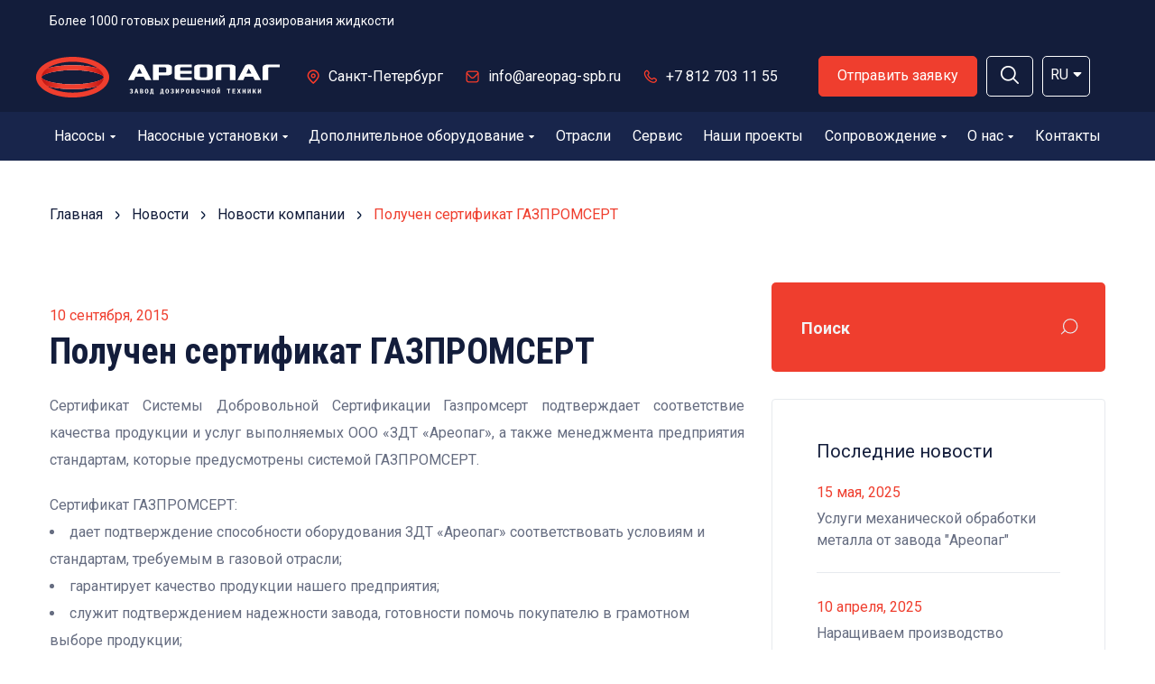

--- FILE ---
content_type: text/html; charset=UTF-8
request_url: https://areopag-spb.ru/news/novosti_kompanii/poluchen_sertifikat_gazpromsert/
body_size: 9621
content:
<!DOCTYPE html>
<html>
<head>    <meta charset="utf-8">
    <meta name="SKYPE_TOOLBAR" content ="SKYPE_TOOLBAR_PARSER_COMPATIBLE" />
	<meta name="format-detection" content="telephone=no"><!--[if IE]><meta http-equiv='X-UA-Compatible' content='IE=edge,chrome=1'><![endif]--><meta name="viewport" content="width=device-width, initial-scale=1, maximum-scale=1"><link href="https://fonts.googleapis.com/css?family=Roboto:300,300i,400,400i,700,700i|Roboto+Condensed:300,300i,400,400i,700,700i|Barlow+Condensed:400,400i,500,500i,600,600i,700" rel="stylesheet" type="text/css">

	<link rel="apple-touch-icon" sizes="57x57" href="/favicon/apple-icon-57x57.png">
	<link rel="apple-touch-icon" sizes="60x60" href="/favicon/apple-icon-60x60.png">
	<link rel="apple-touch-icon" sizes="72x72" href="/favicon/apple-icon-72x72.png">
	<link rel="apple-touch-icon" sizes="76x76" href="/favicon/apple-icon-76x76.png">
	<link rel="apple-touch-icon" sizes="114x114" href="/favicon/apple-icon-114x114.png">
	<link rel="apple-touch-icon" sizes="120x120" href="/favicon/apple-icon-120x120.png">
	<link rel="apple-touch-icon" sizes="144x144" href="/favicon/apple-icon-144x144.png">
	<link rel="apple-touch-icon" sizes="152x152" href="/favicon/apple-icon-152x152.png">
	<link rel="apple-touch-icon" sizes="180x180" href="/favicon/apple-icon-180x180.png">
	<link rel="icon" type="image/png" sizes="192x192"  href="/favicon/android-icon-192x192.png">
	<link rel="icon" type="image/png" sizes="32x32" href="/favicon/favicon-32x32.png">
	<link rel="icon" type="image/png" sizes="96x96" href="/favicon/favicon-96x96.png">
	<link rel="icon" type="image/png" sizes="16x16" href="/favicon/favicon-16x16.png">
	<link rel="manifest" href="/favicon/manifest.json">
	<meta name="msapplication-TileColor" content="#ffffff">
	<meta name="msapplication-TileImage" content="/ms-icon-144x144.png">
	<meta name="theme-color" content="#ffffff">

    <!-- VUE.JS PRODUCTION -->
    <script src="https://cdn.jsdelivr.net/npm/vue@2.6.14"></script>

        <title>Получен сертификат ГАЗПРОМСЕРТ</title><meta http-equiv="Content-Type" content="text/html; charset=UTF-8" />
<link href="/local/templates/areopag/stylesheets/bootstrap.css?1668978000158120" type="text/css"  data-template-style="true"  rel="stylesheet" />
<link href="/local/templates/areopag/stylesheets/font-awesome4.css?166897800039751" type="text/css"  data-template-style="true"  rel="stylesheet" />
<link href="/local/templates/areopag/stylesheets/all.css?166897800073290" type="text/css"  data-template-style="true"  rel="stylesheet" />
<link href="/local/templates/areopag/stylesheets/themify-icons.css?166897800017531" type="text/css"  data-template-style="true"  rel="stylesheet" />
<link href="/local/templates/areopag/stylesheets/animate.css?166897800073883" type="text/css"  data-template-style="true"  rel="stylesheet" />
<link href="/local/templates/areopag/stylesheets/flexslider.css?16689780001772" type="text/css"  data-template-style="true"  rel="stylesheet" />
<link href="/local/templates/areopag/stylesheets/owl.carousel.css?16689780007195" type="text/css"  data-template-style="true"  rel="stylesheet" />
<link href="/local/templates/areopag/stylesheets/owl.carousel.min.css?16689780003332" type="text/css"  data-template-style="true"  rel="stylesheet" />
<link href="/local/templates/areopag/stylesheets/fancybox.css?166897800015598" type="text/css"  data-template-style="true"  rel="stylesheet" />
<link href="/local/templates/areopag/stylesheets/liblary.css?16689780006990" type="text/css"  data-template-style="true"  rel="stylesheet" />
<link href="/local/templates/areopag/stylesheets/shortcodes.css?166897800040291" type="text/css"  data-template-style="true"  rel="stylesheet" />
<link href="/local/templates/areopag/stylesheets/jquery-ui.css?166897800037309" type="text/css"  data-template-style="true"  rel="stylesheet" />
<link href="/local/templates/areopag/stylesheets/revolution-slider.css?166897800078346" type="text/css"  data-template-style="true"  rel="stylesheet" />
<link href="/local/templates/areopag/stylesheets/magnific-popup.css?166897800010046" type="text/css"  data-template-style="true"  rel="stylesheet" />
<link href="/local/templates/areopag/stylesheets/elegant-icons.css?166897800030059" type="text/css"  data-template-style="true"  rel="stylesheet" />
<link href="/local/templates/areopag/stylesheets/dustri-icon.css?16689780001971" type="text/css"  data-template-style="true"  rel="stylesheet" />
<link href="/local/templates/areopag/stylesheets/style_new.css?1740472857129646" type="text/css"  data-template-style="true"  rel="stylesheet" />
<link href="/local/templates/areopag/stylesheets/other.css?1758891824125898" type="text/css"  data-template-style="true"  rel="stylesheet" />
<link href="/local/templates/areopag/stylesheets/custom.css?174098784826558" type="text/css"  data-template-style="true"  rel="stylesheet" />
<link href="/local/templates/areopag/stylesheets/responsive.css?166897800020704" type="text/css"  data-template-style="true"  rel="stylesheet" />
<link href="/local/templates/areopag/components/areopag/search.title/headSearch/style.css?16689780001949" type="text/css"  data-template-style="true"  rel="stylesheet" />
<link href="/local/templates/areopag/styles.css?17588917721755" type="text/css"  data-template-style="true"  rel="stylesheet" />
<link href="/local/templates/areopag/template_styles.css?1668978000202" type="text/css"  data-template-style="true"  rel="stylesheet" />
<script>if(!window.BX)window.BX={};if(!window.BX.message)window.BX.message=function(mess){if(typeof mess==='object'){for(let i in mess) {BX.message[i]=mess[i];} return true;}};</script>
<script>(window.BX||top.BX).message({"JS_CORE_LOADING":"Загрузка...","JS_CORE_NO_DATA":"- Нет данных -","JS_CORE_WINDOW_CLOSE":"Закрыть","JS_CORE_WINDOW_EXPAND":"Развернуть","JS_CORE_WINDOW_NARROW":"Свернуть в окно","JS_CORE_WINDOW_SAVE":"Сохранить","JS_CORE_WINDOW_CANCEL":"Отменить","JS_CORE_WINDOW_CONTINUE":"Продолжить","JS_CORE_H":"ч","JS_CORE_M":"м","JS_CORE_S":"с","JSADM_AI_HIDE_EXTRA":"Скрыть лишние","JSADM_AI_ALL_NOTIF":"Показать все","JSADM_AUTH_REQ":"Требуется авторизация!","JS_CORE_WINDOW_AUTH":"Войти","JS_CORE_IMAGE_FULL":"Полный размер"});</script>

<script src="/bitrix/js/main/core/core.js?1741938675498479"></script>

<script>BX.Runtime.registerExtension({"name":"main.core","namespace":"BX","loaded":true});</script>
<script>BX.setJSList(["\/bitrix\/js\/main\/core\/core_ajax.js","\/bitrix\/js\/main\/core\/core_promise.js","\/bitrix\/js\/main\/polyfill\/promise\/js\/promise.js","\/bitrix\/js\/main\/loadext\/loadext.js","\/bitrix\/js\/main\/loadext\/extension.js","\/bitrix\/js\/main\/polyfill\/promise\/js\/promise.js","\/bitrix\/js\/main\/polyfill\/find\/js\/find.js","\/bitrix\/js\/main\/polyfill\/includes\/js\/includes.js","\/bitrix\/js\/main\/polyfill\/matches\/js\/matches.js","\/bitrix\/js\/ui\/polyfill\/closest\/js\/closest.js","\/bitrix\/js\/main\/polyfill\/fill\/main.polyfill.fill.js","\/bitrix\/js\/main\/polyfill\/find\/js\/find.js","\/bitrix\/js\/main\/polyfill\/matches\/js\/matches.js","\/bitrix\/js\/main\/polyfill\/core\/dist\/polyfill.bundle.js","\/bitrix\/js\/main\/core\/core.js","\/bitrix\/js\/main\/polyfill\/intersectionobserver\/js\/intersectionobserver.js","\/bitrix\/js\/main\/lazyload\/dist\/lazyload.bundle.js","\/bitrix\/js\/main\/polyfill\/core\/dist\/polyfill.bundle.js","\/bitrix\/js\/main\/parambag\/dist\/parambag.bundle.js"]);
</script>
<script>BX.Runtime.registerExtension({"name":"pull.protobuf","namespace":"BX","loaded":true});</script>
<script>BX.Runtime.registerExtension({"name":"rest.client","namespace":"window","loaded":true});</script>
<script>(window.BX||top.BX).message({"pull_server_enabled":"N","pull_config_timestamp":0,"shared_worker_allowed":"Y","pull_guest_mode":"N","pull_guest_user_id":0,"pull_worker_mtime":1741938452});(window.BX||top.BX).message({"PULL_OLD_REVISION":"Для продолжения корректной работы с сайтом необходимо перезагрузить страницу."});</script>
<script>BX.Runtime.registerExtension({"name":"pull.client","namespace":"BX","loaded":true});</script>
<script>BX.Runtime.registerExtension({"name":"pull","namespace":"window","loaded":true});</script>
<script>(window.BX||top.BX).message({"LANGUAGE_ID":"ru","FORMAT_DATE":"DD.MM.YYYY","FORMAT_DATETIME":"DD.MM.YYYY HH:MI:SS","COOKIE_PREFIX":"BITRIX_SM","SERVER_TZ_OFFSET":"10800","UTF_MODE":"Y","SITE_ID":"s1","SITE_DIR":"\/","USER_ID":"","SERVER_TIME":1770087890,"USER_TZ_OFFSET":0,"USER_TZ_AUTO":"Y","bitrix_sessid":"24524fe6fb0238d5657e428e0924e1f1"});</script>


<script src="/bitrix/js/pull/protobuf/protobuf.js?1668978000274055"></script>
<script src="/bitrix/js/pull/protobuf/model.js?166897800070928"></script>
<script src="/bitrix/js/rest/client/rest.client.js?166897800017414"></script>
<script src="/bitrix/js/pull/client/pull.client.js?174193844483600"></script>
<script src="//cdn.callibri.ru/callibri.js"></script>
<script>
					(function () {
						"use strict";

						var counter = function ()
						{
							var cookie = (function (name) {
								var parts = ("; " + document.cookie).split("; " + name + "=");
								if (parts.length == 2) {
									try {return JSON.parse(decodeURIComponent(parts.pop().split(";").shift()));}
									catch (e) {}
								}
							})("BITRIX_CONVERSION_CONTEXT_s1");

							if (cookie && cookie.EXPIRE >= BX.message("SERVER_TIME"))
								return;

							var request = new XMLHttpRequest();
							request.open("POST", "/bitrix/tools/conversion/ajax_counter.php", true);
							request.setRequestHeader("Content-type", "application/x-www-form-urlencoded");
							request.send(
								"SITE_ID="+encodeURIComponent("s1")+
								"&sessid="+encodeURIComponent(BX.bitrix_sessid())+
								"&HTTP_REFERER="+encodeURIComponent(document.referrer)
							);
						};

						if (window.frameRequestStart === true)
							BX.addCustomEvent("onFrameDataReceived", counter);
						else
							BX.ready(counter);
					})();
				</script>



<script src="/local/templates/areopag/javascript/jquery.min.js?166897800097168"></script>
<script src="/local/templates/areopag/javascript/jquery.easing.js?16689780004863"></script>
<script src="/local/templates/areopag/javascript/jquery-waypoints.js?16689780008071"></script>
<script src="/local/templates/areopag/javascript/parallax.js?16689780001933"></script>
<script src="/local/templates/areopag/javascript/owl.carousel.min.js?166897800044348"></script>
<script src="/local/templates/areopag/javascript/fancybox.umd.js?1668978000105639"></script>
<script src="/local/templates/areopag/javascript/jquery-countTo.js?16689780002579"></script>
<script src="/local/templates/areopag/javascript/flexslider.min.js?166897800022346"></script>
<script src="/local/templates/areopag/javascript/main.js?170227944059632"></script>
<script src="/local/templates/areopag/javascript/script.js?17012564401930"></script>
<script src="/local/templates/areopag/javascript/custom.js?17141335601459"></script>
<script src="/local/components/areopag/search.title/script.js?16689780009860"></script>
<script>var _ba = _ba || []; _ba.push(["aid", "5b73cdf3b8e6d42896fa3e211563f990"]); _ba.push(["host", "areopag-spb.ru"]); (function() {var ba = document.createElement("script"); ba.type = "text/javascript"; ba.async = true;ba.src = (document.location.protocol == "https:" ? "https://" : "http://") + "bitrix.info/ba.js";var s = document.getElementsByTagName("script")[0];s.parentNode.insertBefore(ba, s);})();</script>
<script>new Image().src='https://areopag-spb.com/bitrix/spread.php?s=QklUUklYX1NNX0dVRVNUX0lEATM3NjY4MjkBMTgwMTE5MTg5MAEvAQEBAkJJVFJJWF9TTV9MQVNUX1ZJU0lUATAzLjAyLjIwMjYgMDY6MDQ6NTABMTgwMTE5MTg5MAEvAQEBAg%3D%3D&k=e0c24ad305cd9f866b591f4c7904a7e2';
</script>


</head><body class="pages new_body" data-template="/local/templates/areopag" ><div id="panel"></div><!--<div class="preloader">
		<div class="main-loader">
			<span class="loader1"></span>
			<span class="loader2"></span>
			<span class="loader3"></span>
		</div>
	</div>-->

    <div class="top-bar style1"><div class="container"><div class="row"><div class="col-lg-12 clearfix"><div class="top-bar-content"><h5><a href="/">Более 1000 готовых решений для дозирования жидкости</a></h5></div></div></div></div></div><header class="style1" id="header"><div class="header-wrap-inner style1"><div class="container"><div class="row"><div class="col-lg-12"><div class="header-top clearfix"><div class="header-top-logo"><a id="logo" href="/"><img src="/local/templates/areopag/images/header/logo-ru.svg" width="270" height="46" alt='ООО "Завод дозировочной техники "Ареопаг"' data-width="270" data-height="45" ></a></div><div class="header-top-info"><ul><li class="visit"><div class="header-image"><img src="/local/templates/areopag/images/marker.png"></div><div class="header-text"><h5><a>Санкт-Петербург</a></h5></div></li><li class="email"><div class="header-image"><img src="/local/templates/areopag/images/mail.png"></div><div class="header-text"><h5><a  onclick="ym(17961106,'reachGoal','EMAILSEND')" href="mailto:info@areopag-spb.ru">info@areopag-spb.ru</a></h5></div></li><li class="phone"><div class="header-image"><img src="/local/templates/areopag/images/phone_n.png"></div><div class="header-text"><h5><a href="tel:+78127031155">+7 812 703 11 55</a></h5></div></li></ul></div>
    <div class="header_right_btns">
        <a href="javascript:;" class="btn" onclick="modalComp.getHtml('send-order')">Отправить заявку</a>
        <a role="button" href="javascript:void(0)" class="searchLink js_searchLink">
            <img src="/local/templates/areopag/images/search.png" alt="">
        </a>
        <div class="lang_switcher_wrap">
            <div class="lang_switcher_value">
                                    <span>RU</span>
                
                <img src="/local/templates/areopag/images/lang_arr.png" alt="">
            </div>
            <div class="lang_switcher_link">
                                    <a href="https://www.areopag-spb.com/">EN</a>
                
            </div>
        </div>
    </div>

    </div></div></div></div></div><div id="site-header"><div class="container"><div class="row-desk"><div class="col-lg-12"><div class="header-wrap"><div class="mobile-button"><span></span></div><div class="nav-wrap "><nav id="mainnav" class="mainnav"><ul class="menu"><li class=""><a href="/pumps/">Насосы <i class="fa fa-caret-down"></i></a><ul class="sub-menu"><li class=""><a href="/pumps/dozirovochnye_plunzhernye/">Дозировочные плунжерные</a><li class=""><a href="/pumps/membrannye_doziruyushchie/">Мембранные дозирующие</a><li class=""><a href="/pumps/peristalticheskie_nasosy/">Перистальтические насосы</a><li class=""><a href="/pumps/trekhplunzhernye_nasosy/">Трехплунжерные насосы</a><li class=""><a href="/pumps/plunzherno_diafragmennye_nasosy/">Трехголовочные мембранные агрегаты</a><li class=""><a href="/pumps/tekhnologicheskie_nasosy/">Блочные насосы</a><li class=""><a href="/pumps/agregaty_s_maloy_podachey/">Микродозирование</a></ul></li><li class=""><a href="/systems/">Насосные установки <i class="fa fa-caret-down"></i></a><ul class="sub-menu"><li class=""><a href="/systems/ustanovki-na-otkrytoy-rame/">Установки на открытой раме</a><li class=""><a href="/systems/ustanovki-shkafnogo-ispolneniya/">Установки шкафного исполнения</a><li class=""><a href="/systems/ustanovki-v-blok-bokse/">Установки в блок-боксе</a><li class=""><a href="/systems/ustanovki-na-shassi-pritsepe/">Установки на шасси/прицепе</a><li class=""><a href="/systems/nasosnye-bloki-i-sistemy-spetsnaznacheniya/">Установки спецназначения</a></ul></li><li class=""><a href="/dopolnitelnoe-oborudovanie/">Дополнительное оборудование <i class="fa fa-caret-down"></i></a><ul class="sub-menu"><li class=""><a href="/dopolnitelnoe-oborudovanie/truboprovodnaya-armatura/">Трубопроводная арматура</a><li class=""><a href="/dopolnitelnoe-oborudovanie/pnevmogidroakkumulyatory/">Пневмогидроаккумуляторы</a><li class=""><a href="/dopolnitelnoe-oborudovanie/upravlenie-nasosami/">Управление насосами</a><li class=""><a href="/dopolnitelnoe-oborudovanie/emkostnoe-oborudovanie/">Емкостное оборудование</a></ul></li><li class=""><a href="/industries/">Отрасли</a><li class=""><a href="/service/">Сервис</a><li class=""><a href="/applying/">Наши проекты</a><li class=""><a href="/maintenance/">Сопровождение <i class="fa fa-caret-down"></i></a><ul class="sub-menu"><li class=""><a href="/catalog/">Подбор насосов</a><li class=""><a href="/maintenance/questionnaires/">Опросные листы</a><li class=""><a href="/maintenance/postavka-zapasnyh-chastej/">Запасные части</a><li class=""><a href="/maintenance/certificates/">Сертификаты и патенты</a><li class=""><a href="/maintenance/technical-info/">Техническая информация</a><li class=""><a href="/maintenance/importozameshhenie/">Импортозамещение</a><li class=""><a href="/maintenance/instruction/">Инструкции по применению</a><li class=""><a href="/maintenance/srok-izgotovleniya-nd-i-ndr/">Срок изготовления</a><li class=""><a href="/maintenance/modernizatsiya_nasosnogo_oborudovaniya/">Модернизация оборудования</a><li class=""><a href="/maintenance/pdf_katalogi/">PDF- каталоги</a><li class=""><a href="/maintenance/publikatsii-i-pechatnye-izdaniya/">Публикации и печатные издания</a><li class=""><a href="/maintenance/reference/">Справочная информация</a></ul></li><li class=""><a href="/about/">О нас <i class="fa fa-caret-down"></i></a><ul class="sub-menu"><li class=""><a href="/about/about/">О компании</a><li class=""><a href="/about/customers/">Заказчики</a><li class=""><a href="/about/history/">История</a><li class="active"><a href="/news/">Новости</a><li class=""><a href="/about/reviews/">Отзывы</a><li class=""><a href="/about/vacancies/">Вакансии</a><li class=""><a href="/about/photo/">Фото</a></ul></li><li class=""><a href="/contacts/">Контакты</a>        <li><a role="button" href="javascript:void(0)" class="searchLink js_searchLink">
                <svg width="17" height="17" viewBox="0 0 17 17" fill="none" xmlns="http://www.w3.org/2000/svg">
                    <path d="M16 16L12.4584 12.4521M14.4211 7.71053C14.4211 9.49027 13.7141 11.1971 12.4556 12.4556C11.1971 13.7141 9.49027 14.4211 7.71053 14.4211C5.93078 14.4211 4.22394 13.7141 2.96547 12.4556C1.707 11.1971 1 9.49027 1 7.71053C1 5.93078 1.707 4.22394 2.96547 2.96547C4.22394 1.707 5.93078 1 7.71053 1C9.49027 1 11.1971 1.707 12.4556 2.96547C13.7141 4.22394 14.4211 5.93078 14.4211 7.71053Z" stroke="inherit" stroke-linecap="round"/>
                </svg>
                Поиск</a></li>
    </ul></nav>        <div class="headSearch__fader"></div>

	<div id="title-search" class="headSearch">
	<form action="/search/">
		<input id="title-search-input" type="text" name="q" placeholder="Поиск" value="" size="40" maxlength="50" autocomplete="off" />
        <input name="s" type="submit" class="headSearch__btn" value="Поиск" />
	</form>
	</div>
<script>
	BX.ready(function(){
		new JCTitleSearch({
			'AJAX_PAGE' : '/news/novosti_kompanii/poluchen_sertifikat_gazpromsert/',
			'CONTAINER_ID': 'title-search',
			'INPUT_ID': 'title-search-input',
			'MIN_QUERY_LEN': 2
		});
	});
</script>
    </div><!-- /.nav-wrap -->
    </div></div></div></div></div></header>

<section class="page-title page-title--news"><div class="container wrap-page-title"><div class="page-title-content"><ul><li><a href="/" title="Главная">Главная</a><span class="delicious" ></span></li><li><a href="/news/" title="Новости">Новости</a><span class="delicious" ></span></li><li><a href="/news/novosti_kompanii/" title="Новости компании">Новости компании</a><span class="delicious" ></span></li><li><span>Получен сертификат ГАЗПРОМСЕРТ</span></li></ul></div></div></section>


<div class="main-blog-single">
    <div class="container">
        <div class="row">
            <div class="col-lg-8 col-md-8 col-sm-12">
                <div class="content-wrap">
                    <article class="post">
                                                <div class="content-post">
                            <div class="meta-post meta-post-shared">
                                <ul>
                                    <li class="active"><a>10 сентября, 2015</a></li>
                                </ul>
                            </div>
                            <h1>Получен сертификат ГАЗПРОМСЕРТ</h1>
                            <p style="text-align: justify;">
	Сертификат Системы Добровольной Сертификации Газпромсерт подтверждает соответствие качества продукции и услуг выполняемых ООО «ЗДТ «Ареопаг», а также менеджмента предприятия стандартам, которые предусмотрены системой ГАЗПРОМСЕРТ.
</p>
<p>
	Сертификат ГАЗПРОМСЕРТ:
</p>
<li>дает подтверждение способности оборудования ЗДТ «Ареопаг» соответствовать условиям и стандартам, требуемым в газовой отрасли;</li>
<li>гарантирует качество продукции нашего предприятия;</li>
<li>служит подтверждением надежности завода, готовности помочь покупателю в грамотном выборе продукции;</li>
<li>подтверждает высокую конкурентоспособность оборудования как в пределах отечественного рынка, так и на международных рынках.</li>
<a class="do_fancy" href="/upload/medialibrary/927/ewb4mbuexba5lxdof3bg7qwmsqwxhxr1.jpeg"><img width="290" alt="gaz.jpeg" src="/upload/medialibrary/927/ewb4mbuexba5lxdof3bg7qwmsqwxhxr1.jpeg" height="410" title="gaz.jpeg"></a>&nbsp;<a class="do_fancy" href="/upload/medialibrary/cfd/tae05wd40nvlos4j3nzwnmn7nsw52shj.jpeg"><img width="290" alt="gazpromsertnd.jpeg" src="/upload/medialibrary/cfd/tae05wd40nvlos4j3nzwnmn7nsw52shj.jpeg" height="410" title="gazpromsertnd.jpeg"></a><br>                        </div>
                    </article>

                                            <div class="social-wrap clearfix">
                            <div class="text-button">
                                <h3><a>Теги</a></h3>
                                <ul>
                                                                            <li class="popular-content active"><a class=" hvr-shutter-out-vertical">Новости компании</a></li>
                                                                    </ul>
                            </div>
                        </div>
                    
                    
                                    </div>
            </div>

            <div class="col-lg-4 col-md-4 col-sm-12">
                <div class="spacer" data-desktop_height="0" data-mobile_height="50" data-smobile_height="0"></div>
                <div class="sidebar-inner">
                    <div class="widget-search">
                        <aside class="page-nf__searchblock"><form class="sidesearch" action="/search/"><fieldset class="sidesearch__wrap inputbox"><input type="text" name="q" class="sidesearch__input inputbox__input"><label class="sidesearch__label inputbox__label">Поиск</label><button class="sidesearch__submit" type="submit"><span>Искать</span></button></fieldset></form></aside>                    </div>

                                            <div class="widget widget-recent">
                            <h3 class="widget-title">Последние новости</h3>
                            <ul>
                                                                                                                                            <li class="clearfix">
                                            <div class="widget-text">
                                                <h3><a href="/news/novosti_kompanii/uslugi_po_mekhobrabotke_/">15 мая, 2025</a></h3>
                                                <P>Услуги механической обработки металла от завода &quot;Ареопаг&quot;</P>
                                            </div>
                                        </li>
                                                                                                                                                                                        <li class="clearfix">
                                            <div class="widget-text">
                                                <h3><a href="/news/novosti_kompanii/nasosy_nd_ndr_v_nalichii/">10 апреля, 2025</a></h3>
                                                <P>Наращиваем производство насосов</P>
                                            </div>
                                        </li>
                                                                                                                                                                                        <li class="clearfix">
                                            <div class="widget-text">
                                                <h3><a href="/news/novosti_kompanii/inti/">19 марта, 2024</a></h3>
                                                <P>Отгрузки дозировочного оборудования с монограммой ИНТИ</P>
                                            </div>
                                        </li>
                                                                                                                                                                                                                                                                                                                                                                                                                                                                                                                                                                                                                                                                                                                                                                                                                                                                                                                                                                                                                                                                                                                                                                                                                                                                                                                                                                                                                                                                                                                                                                                                                                                                                                                                                                                                                                                                                                                                                                                                                                                                                                                                                                                                                                                                                                                                                                                                                                                                                                                                                                                                                                                                                                                                                                                                                                                                                                                                                                                                                                                                                                                                                                                                                                                                                                                                                                                                                                                                                                                                                                                                                                                                                                                                                                                                                                                                                                                                                                                                                                                                                                                                                                                                                                                                                                                                                                                                                                                                                                                                                                                                                                                                                                                                                                                                                                                                                                                                                                                                                                                                                                                                                                                                                                                                                                                                                                                                                                                                                                                                                                                                                                                                                                                                                                                                                                                                                                                                                                                                                                                                                                                                                                                                                                                                                                                                                                                                                                                                                                                                                                                                                                                                                                                                                                                                                                                                                                                                                                                                                                                                                                                                                                                                                                                                                                                                                                                                                                                                                                                                                                                                                                                                                                                                                                                                                                                                                                                                                                                                                                                                                                                                                                                                                                                                                                                                                                                                                                                                                                                                                                                                                                                                                                                                                                                                                                                                                                                                                                                                                                                                                                                                                                                                                                                                                                                                                                                                                                                                                                                                                                                                                                                                                                                                                                                                                                                                                                                                                                                                                                                                                                                                                                                                                                                                                                                                                                                                                                                                                                                                                                                                                                                                                                                                                                                                                                                                                                                                                                                                                                                                                                                                                                                                                                                                                                                                                                                                                                                                                                                                                                                                                                                                                    </ul>
                        </div>
                    
                    
					                        <div class="widget widget-tags">
                            <h3 class="widget-title">Теги</h3>
                            <ul>
                                                                    <li class="active"><a class="hvr-shutter-out-vertical">Новости компании</a></li>
                                                            </ul>
                        </div>
                                    </div>
            </div>
        </div>
    </div>
</div>
<section class="modal-window" data-modal><button class="modal-window__close" data-modal-close><span>Закрыть</span></button><div class="modal-window__background" data-modal-close></div><div class="modal-window__inner" data-modal-inner></div></section>
    <footer>
        <div class="container">
            <div class="row">
                <div class="col-lg-12">
                    <div class="footer_inner">
                        <div class="footer_top">
                            <div class="logo_wrap">
                                <a id="logo" href="/" ><img src="/local/templates/areopag/images/header/logo-ru.svg" width="270" height="46" alt='ООО "Завод дозировочной техники "Ареопаг"' data-width="270" data-height="45" ></a>
                            </div>
                            <div class="footer_slogan">
                                <h5><a href="/" >Более 1000 готовых решений для дозирования жидкости</a></h5>
                            </div>
                        </div>

                        <div  class="footer_middle">
                            <div class="footer_middle_left">
                                                                    <ul>
                                        <li><a href="/about/">О нас</a></li>
                                        <li><a href="/applying/">Наши проекты</a></li>
                                        <li><a href="/maintenance/">Сопровождение</a></li>
                                        <li><a href="/contacts/">Контакты</a></li>
                                    </ul>
                                
                            </div>
                            <div class="footer_middle_right">
                                <div class="footer_info">
                                    <div class="footer_info_item">
                                        <img src="/local/templates/areopag/images/marker.png">
                                        <a>Санкт-Петербург</a>
                                    </div>
                                    <div class="footer_info_item">
                                        <img src="/local/templates/areopag/images/mail.png">
                                        <a  onclick="ym(17961106,'reachGoal','EMAILSEND')" href="mailto:info@areopag-spb.ru">info@areopag-spb.ru</a>
                                    </div>
                                </div>
                                <div class="footer_phone">
                                    <img src="/local/templates/areopag/images/phone_n.png">
                                    <a href="tel:+78127031155">+7 812 703 11 55</a>
                                </div>
                                <a href="javascript:;" class="btn" onclick="modalComp.getHtml('send-order')">Отправить заявку</a>
                            </div>
                        </div>
                    </div>
                </div>
            </div>
        </div>
        <div class="footer_bot">
            <div class="container">
                <div class="row">
                    <div class="col-lg-12">
                        <div class="footer_bot_inner">
                            <div class="footer_bot_left">
                                <p>© <a href="https://www.areopag-spb.ru/">areopag-spb.ru</a>, 2026</p>
                                <a href="/about/sitemap/">Карта сайта</a> &nbsp;
                            </div>
                            <div class="footer_bot_right">
                                <a href="/about/obrabotka-personalnyh-dannyh/">Обработка персональных данных</a>
                            </div>
                        </div>
                    </div>
                </div>
            </div>
        </div>
    </footer>

	<div id="scroll-top"><i class="fa fa-angle-up"></i></div>

	<!-- Yandex.Metrika counter -->
	<script type="text/javascript">
		(function (m, e, t, r, i, k, a) {
			m[i] = m[i] || function () {
				(m[i].a = m[i].a || []).push(arguments)
			};
			m[i].l = 1 * new Date();
			k = e.createElement(t), a = e.getElementsByTagName(t)[0], k.async = 1, k.src = r, a.parentNode.insertBefore(k, a)
		})
		(window, document, "script", "https://mc.yandex.ru/metrika/tag.js", "ym");
		ym(17961106, "init", {
			clickmap: true,
			trackLinks: true,
			accurateTrackBounce: true,
			webvisor: true
		});
	</script>
	<noscript>
		<div><img src="https://mc.yandex.ru/watch/17961106" style="position:absolute; left:-9999px;" alt=""/></div>
	</noscript>
	<!-- /Yandex.Metrika counter -->
<script>var savedVideos = [];</script></body>
</html>

--- FILE ---
content_type: text/css
request_url: https://areopag-spb.ru/local/templates/areopag/stylesheets/flexslider.css?16689780001772
body_size: 570
content:
/* Flex Slider */
.flex-container a:active,
.flexslider a:active,
.flex-container a:focus,
.flexslider a:focus {
	outline: none;
}

.slides,
.flex-control-nav,
.flex-direction-nav {
	margin: 0;
	padding: 0;
	list-style: none;
}

.flexslider {
	margin: 0;
	padding: 0;
}

.flexslider .slides > li {
	display: none;
	-webkit-backface-visibility: hidden;
}

.flexslider .slides img {
	max-width: 100%;
	display: block;
}

.flex-pauseplay span{
	text-transform: capitalize;
}

.slides:after {
	content: "";
	display: block;
	clear: both;
	visibility: hidden;
	line-height: 0;
	height: 0;
}

html[xmlns] .slides {
	display: block;
}

* html .slides {
	height: 1%;
}

.no-js .slides > li:first-child {
	display: block;
}

.flexslider {
	position: relative;
	zoom: 1;
}

.flexslider .slides {
	zoom: 1;
}

.flexslider .slides > li {
	position: relative;
}

.flex-container {
	zoom: 1;
	position: relative;
}

/* control nav */

.flex-control-nav {
	width: 100%;
	text-align: left;
	padding-top: 20px;
    padding-bottom: 12px;
}

.flex-control-nav li {
	margin: 0 0 0 5px;
	display: inline-block;
	zoom: 1;
}

.flex-control-nav li:first-child {
	margin: 0;
}

.flex-control-nav li a {
	width: 15px;
	height: 15px;
	display: block;
	cursor: pointer;
	border-radius: 50%;
	background-color: transparent;
	text-indent: -9999px;
	opacity: 0.3;
	border: 5px solid #131d3b; 
}

.flex-direction-nav a {
    width: 44px;
    height: 44px;
    display: inline-block;
    border: 1px solid #131d3b;
    color: #131d3b;
    line-height: 44px;
    font-size: 20px;
    text-align: center;
}

.flex-direction-nav a:hover {
    border-color: #ff4f01;
    color: #ff4f01;
}


--- FILE ---
content_type: text/css
request_url: https://areopag-spb.ru/local/templates/areopag/stylesheets/shortcodes.css?166897800040291
body_size: 6927
content:
/**
    * team-members
    * image-box
    * title-section
    * flat-couter
    * flat-button
    * flat-table
    * flat-progress
    * flat-testimonials
    * flat-tabs
    * flat-team
    * flat-video
    * timeline
    * spacer
    * testimonails-slider
*/

/* team-members
-------------------------------------------------------------- */
    .themesflat_sc_vc-teammembers .team-image {
        position: relative;
        margin-bottom: 17px;
        overflow: hidden;
        border-radius: 5px;
    }

    .themesflat_sc_vc-teammembers {
        margin-bottom: 30px;
    }

    .themesflat_sc_vc-teammembers .team-image:after {
        content: '';
        position: absolute;
        bottom: 0;
        left: 0;
        background: rgba(19, 29, 59, 0.9);
        overflow: hidden;
        width: 100%;
        height: 0;
        opacity: 0;
        -webkit-transition: all 0.3s ease-in-out;
        -moz-transition: all 0.3s ease-in-out;
        -ms-transition: all 0.3s ease-in-out;
        -o-transition: all 0.3s ease-in-out;
        transition: all 0.3s ease-in-out;
    }

    .themesflat_sc_vc-teammembers .team-image img {
        border-radius:5px;
    }

    .themesflat_sc_vc-teammembers:hover .team-image:after {
        opacity: 1;
        height: 100%;
    }

    .team-box-social {
        position: absolute;
        top: 50%;
        left: 0;
        transform: translateY(-50%);
        visibility: hidden;
        opacity: 0;
        transition: .5s ease;
        width: 100%;
        text-align: center;
        z-index: 2;
    }

    .team-box-social > a {
        color: #b6bbcc;
        padding:  0 15px;
        display: inline-block;
    }

    .team-box-social > a:hover {
        color: #EF3E2E;
    }

    .themesflat_sc_vc-teammembers:hover .team-box-social {
        visibility: visible;
        opacity: 1;
    }

    .themesflat_sc_vc-teammembers.line-borders {
        padding-bottom: 9px;
        border-bottom: 1px solid #e7eaee;
        position: relative;
    } 

    .themesflat_sc_vc-teammembers.line-borders:after {
        content: '';
        position: absolute;
        left: 0;
        bottom:   -1px;
        width: 20px;
        height: 1px;
        background-color: #EF3E2E;
        -webkit-transition: all 0.3s ease-in-out;
        -moz-transition: all 0.3s ease-in-out;
        -ms-transition: all 0.3s ease-in-out;
        -o-transition: all 0.3s ease-in-out;
        transition: all 0.3s ease-in-out;
    }

    .themesflat_sc_vc-teammembers.line-borders:hover:after {
        left: calc(100% - 20px);
    } 

    .themesflat_sc_vc-teammembers .team-position {
        font-size: 12px;
        letter-spacing: 2.2px;
    }

    .themesflat_sc_vc-teammembers .team-name {
        margin-bottom: 2px;
        font-size: 20px;
        font-weight: 400;
        line-height: 1.2;
    }

    .bg-image-career1 {
        background-image: url(../image/career/bg_career1.jpg);
        background-position: center;
        background-repeat: no-repeat;
        background-size: cover;
    }

    .benefit-page-career ul li {
        font-size: 20px;
        color: #131d3b;
        clear: both;
        background-color: #f2f3f5;
        padding: 47px 40px 49px 58px;
        margin-bottom: 10px;
        border-radius: 5px;
    }

    .benefit-page-career ul li:last-child {
        margin-bottom: 0;
    }

    .benefit-page-career ul li:before {
        content: '';
        font-family: 'dustri-icon';
        color: #EF3E2E;
        font-size: 54px;
        float: left;
        margin-right: 21px;
        margin-top: 2px;
    }

    .benefit-page-career ul li:nth-child(1):before {
        content: '\e916';
    }

    .benefit-page-career ul li:nth-child(2):before {
        content: '\e904';
    }

    .benefit-page-career ul li:nth-child(3):before {
        content: '\e903';
        font-size: 48px;
    }

    .main-team-member {
        padding: 121px 0 88px;
    }

/* image-box
-------------------------------------------------------------- */
    .imagebox-item .imagebox.style1 {
        position: relative;
        overflow: hidden;
    }

    .imagebox-item .imagebox-image {
        position: relative;
        height: 550px;
    }

    .imagebox-image img {
        width: 100%;
        height: 100%;
        display: block;
        object-fit: cover;
    }

    .imagebox-item .imagebox.style1 .imagebox-title {
        padding: 20px 0 20px 0;
        background-color: #EF3E2E;
        border-radius: 4px;
        min-height: 45px;
        text-align: center;
        position: absolute;
        left: 20px;
        right: 20px;
        bottom: 21px;
        opacity: 1;
        visibility: visible;
        transform: translateY(0);
        -webkit-transition: all 0.3s ease-in-out;
        -moz-transition: all 0.3s ease-in-out;
        -ms-transition: all 0.3s ease-in-out;
        -o-transition: all 0.3s ease-in-out;
        transition: all 0.3s ease-in-out;
    }

    .imagebox-item .imagebox.style1 .imagebox-title h2 a {
        font-family: Roboto Condensed;
        font-size: 20px;
        line-height: auto;
        font-weight: 400;
        color: #fff;
    }

    .imagebox-item .imagebox.style1:hover .imagebox-title {
        visibility: hidden;
        opacity: 0;
        -webkit-transform: translateY(-300%);
        -moz-transform: translateY(-300%);
        -ms-transform: translateY(-300%);
        -o-transform: translateY(-300%);
        transform: translateY(-300%);
    }

    .imagebox-item.active .imagebox.style1 .imagebox-title {
        visibility: hidden;
        opacity: 0;
        -webkit-transform: translateY(100%);
        -moz-transform: translateY(100%);
        -ms-transform: translateY(100%);
        -o-transform: translateY(100%);
        transform: translateY(100%);
    }

    .imagebox-item .imagebox.style1 .imagebox-content {
        position: absolute;
        left: 20px;
        right: 20px;
        bottom: 20px;
        opacity: 0;
        visibility: hidden;
        background-color: #fff;
        border-radius: 4px;
        font-size: 14px;
        padding: 48px 48px 39px 48px;
        transform: translateY(100%);
        -webkit-transition: all 0.3s ease-in-out;
        -moz-transition: all 0.3s ease-in-out;
        -ms-transition: all 0.3s ease-in-out;
        -o-transition: all 0.3s ease-in-out;
        transition: all 0.3s ease-in-out;
    }

    .imagebox-item .imagebox.style1:hover .imagebox-content {
        opacity: 1;
        visibility: visible;
        -webkit-transform: translateY(0);
        -moz-transform: translateY(0);
        -ms-transform: translateY(0);
        -o-transform: translateY(0);
        transform: translateY(0);
        -webkit-transition: all 0.3s ease-in-out;
        -moz-transition: all 0.3s ease-in-out;
        -ms-transition: all 0.3s ease-in-out;
        -o-transition: all 0.3s ease-in-out;
        transition: all 0.3s ease-in-out;
    }

    .imagebox-item.active .imagebox.style1 .imagebox-content {
        opacity: 1;
        visibility: visible;
        -webkit-transform: translateY(0);
        -moz-transform: translateY(0);
        -ms-transform: translateY(0);
        -o-transform: translateY(0);
        transform: translateY(0);
        -webkit-transition: all 0.3s ease-in-out;
        -moz-transition: all 0.3s ease-in-out;
        -ms-transition: all 0.3s ease-in-out;
        -o-transition: all 0.3s ease-in-out;
        transition: all 0.3s ease-in-out;
    }

    .imagebox-item .imagebox.style1 .imagebox-content h3 a {
        font-family: Roboto Condensed;
        font-size: 20px;
        line-height: auto;
        font-weight: 400;
        color: #131d3b;
    }

    .imagebox-item .imagebox.style1 .imagebox-content h3 a:hover {
        color: #EF3E2E;
    }

    /*.imagebox-item .imagebox.style1 .imagebox-content p {
        font-family: Roboto Condensed;
        font-size: 16px;
        line-height: 30px;
        color: #707789;
        font-weight: 400;
        letter-spacing: 0;
    }*/

	.imagebox-item .imagebox.style1 .imagebox-content .desc {
        font-family: Roboto Condensed;
        font-size: 16px;
        line-height: 30px;
        color: #707789;
        font-weight: 400;
        letter-spacing: 0;

        display: -webkit-box;
        -webkit-box-orient: vertical;
        -webkit-line-clamp: 4;
        line-clamp: 4;
        overflow: hidden;
    }

    .imagebox-item .imagebox.style1 .imagebox-content h2 a {
        font-family: Roboto Condensed;
        font-size: 14px;
        line-height: 30px;
        font-weight: 400;
        color: #EF3E2E;
        letter-spacing: 2.7px;
    }

    .imagebox-item .imagebox.style1 .imagebox-content h2 a:hover {
        color: #131d3b;
    }

    .imagebox-item .imagebox.style1 .imagebox-content h2 {
        position: relative;
    }

    .imagebox-item .imagebox.style1 .imagebox-content .imagebox-button {
      margin-top: 13px;
    }

    .imagebox-item .imagebox.style1 .imagebox-content .imagebox-desc {
      margin-top: 21px;
    }

/* title-section
-------------------------------------------------------------- */
    .title-section.style1 {
      text-align: center;
      padding: 0 200px;
    }

    .title-section.style2 {
      overflow: hidden;
    }

    .title-section h4 {
      margin-top: 23px;
      font-family: Roboto Condensed;
      font-size: 16px;
      font-weight: 400;
      color: #666d81;
      letter-spacing: 3.2px;
    }

    .title-section h1 {
      margin-top: 9px;
      font-family: Roboto Condensed;
      font-size: 50px;
      font-weight: 700;
      line-height: 60px;
      color: #131d3b;
    }

    .title-section.style3 h4 {
        margin-top: 12px;
    }

    .title-section .text {
        margin-top: 40px;
    }

    .divider.height300px {
      height: 300px;
    }

	.divider.height270px {
		height: 270px;
	}
    .divider.height209px {
        height: 209px;
    }

/* flat-couter
-------------------------------------------------------------- */
    .flat-counter {
        margin-top: 68px;
    }

    .flat-counter ul {
        list-style-type: none;
		display: flex;
		flex-wrap: nowrap;
    }

    .flat-counter ul li {
        display: inline-block;
        float: left; 
    }

    .flat-counter ul li.projects {
        margin-right: 147px;
    }

    .flat-counter ul li.professional {
        margin-right: 168px;
    }

    .flat-counter ul li.industries {
        margin-right: 197px;
    }

    .flat-counter .wrap-bg .numb-count {
        font-family: Roboto Condensed;
        font-size: 100px;
        line-height: 50px;
        font-weight: 400;
        color: #EF3E2E;
    }

    .flat-counter .wrap-bg .name-count {
        font-family: Roboto Condensed;
        font-size: 20px;
        /*line-height: 50px;*/
		line-height: 1.3;
        font-weight: 400;
        color: #131d3b;
        margin-top: 29px;
    }

/* flat-button
-------------------------------------------------------------- */
    .themesflat_sc_vc-button {
        font-size:14px;
        border-radius:5px;
        background-color: #EF3E2E;
        color: #fff;
        padding: 17px 27px;
        font-weight: 600;
        display: inline-block;
        transition: all 0.3s ease 0s;
        -webkit-transition: all 0.3s ease 0s;
        -moz-transition: all 0.3s ease 0s;      
    }

    .themesflat_sc_vc-button.big {
        padding: 23px 60px;
        font-size: 18px;
    }

    .themesflat_sc_vc-button:hover {
        background-color: #222;
        color: #fff;
    }

    .themesflat_sc_vc-headings .sub-heading {
        font-style:normal;
        font-size:18px;
        margin-bottom:36px;
        max-width:860px; 
        margin-left: auto; 
        margin-right: auto;
    }

/* flat-table
-------------------------------------------------------------- */
    .themesflat_sc_vc-table .table-simple th {
        font-family:Roboto Condensed; 
        font-weight:400; 
        font-style:normal; 
    }

    .themesflat_sc_vc-table.table-responsive {
        color: #666d81;
        font-size: 1rem;
        line-height: 1.5;
        display: block;
        width: 100%;
        overflow-x: auto;
        -webkit-overflow-scrolling: touch;
        -ms-overflow-style: -ms-autohiding-scrollbar;
    }

    .themesflat_sc_vc-table .table-simple th {
        padding-top: 20px;
        padding-bottom: 20px;
    }

    .themesflat_sc_vc-table  .table-simple  td {
        padding-top: 45px;
        padding-bottom: 32px;
    }

    .themesflat_sc_vc-table  .table-simple thead {
        background-color: #f2f3f5;
        color: #131d3b;
        font-size: 18px;
    }

    .themesflat_sc_vc-table  .table-simple  thead tr,
    .themesflat_sc_vc-table  .table-simple  thead th {
        border-color: transparent;
    }

    .themesflat_sc_vc-table  .table-simple   tr  {
        border-left: 1px solid #f2f3f5;
        border-right: 1px solid #f2f3f5;
    }

    .themesflat_sc_vc-table  .table-simple  th,
    .themesflat_sc_vc-table  .table-simple  td {
        border:unset;
        border-bottom:1px solid #f2f3f5;
     
    }

    .themesflat_sc_vc-table  .table-simple  th:nth-child(1),
    .themesflat_sc_vc-table  .table-simple  td:nth-child(1)  {
        padding-left: 58px;
        min-width: 461px;
    }

    .themesflat_sc_vc-table  .table-simple  th:nth-child(2),
    .themesflat_sc_vc-table  .table-simple  td:nth-child(2)  {
        min-width: 207px;
    }
    .themesflat_sc_vc-table  .table-simple  th:nth-child(3),
    .themesflat_sc_vc-table  .table-simple  td:nth-child(3)  {
        min-width: 207px;
    }
    .themesflat_sc_vc-table  .table-simple  th:nth-child(4),
    .themesflat_sc_vc-table  .table-simple  td:nth-child(4)  {
        min-width: 250px;
    }

    .themesflat_sc_vc-table.tb-text-left th,
    .themesflat_sc_vc-table.tb-text-left td {
        text-align: left;
    }

    .themesflat_sc_vc-table.tb-text-right th,
    .themesflat_sc_vc-table.tb-text-right td {
        text-align: right;
    }
    .themesflat_sc_vc-table.tb-text-center th,
    .themesflat_sc_vc-table.tb-text-center td {
        text-align: center;
    }

/* flat-progress
--------------------------------------------------------------*/
    .themesflat-progress {
        position: relative;
        overflow: hidden;
    }

    .themesflat-progress .title,
    .themesflat-progress .perc {
        line-height: normal;
        margin: 0;
    }

    .themesflat-progress .title {
        position: absolute;
        left: 0;
        top: 0;
    }

    .themesflat-progress .progress-animate {
        width: 0;
    }

    .themesflat-progress .progress-bg {
        width: 100%;
    }

    .themesflat-progress .perc {
        width: 0;
        text-align: right;
        filter: alpha(opacity=0);
        opacity: 0;
        -webkit-transition: opacity 1s ease-in-out;
        -moz-transition: opacity 1s ease-in-out;
        transition: opacity 1s ease-in-out;
    }

    .themesflat-progress .perc.show {
        filter: alpha(opacity=100);
        opacity: 1;
        width: 100%;
        float: right;
    }

    .themesflat-progress.height-10px .progress-animate {
        height: 5px;
    }

    .themesflat-progress.style-1 h3.title {
        font-family: Roboto Condensed;
        font-size: 20px;
        font-weight: 400;
        color: #131d3b;
    }

    .themesflat-content-box {
        margin-top: 55px;
    }

    .themesflat-progress.style-1.next {
        margin-top: 35px;
    }

    .themesflat-progress.style-1.next-two {
        margin-top: 35px;
    }

    .themesflat-progress.style-1.next-three {
        margin-top: 23px;
    }

    .themesflat-progress.style-1 span {
       font-family: Roboto Condensed;
       font-size: 16px;
       font-weight: 400;
       line-height: 30px;
       color: #666d81;
    }

    .themesflat-progress.style-1 .progress-bg {
        background-color: #f7f7f7;
        margin-top: 38px;
    }

    .themesflat-progress.style-1.style2 .progress-animate {
        background-color: #EF3E2E;
        position: relative;
    }

    .themesflat-progress.style-1.style2 .progress-animate:after {
        content: "";
        position: absolute;
        top: 0;
        right: 0;
        background-color: #EF3E2E;
        width: 10px;
        height: 10px;
        border-radius: 40px;
    }

/* flat-testimonials
--------------------------------------------------------------*/
    .flat-testimonials {
        background-image: url(../image/home/home11.jpg);
        background-size: cover;
        background-position-x: center;
        padding: 114px 0 113px;
    }

    .flat-testimonials .avatar-testimonials {
        width: 42.7%;
        float: left;
    }

    .flat-testimonials .text-testimonials {
        padding-top: 187px;
        width: 57.3%;
        overflow: hidden;
    }

    .flat-testimonials .avatar-testimonials h4 {
        color: #b6bbcc;
    }

    .flat-testimonials .avatar-testimonials h1 {
        color: #fff;
    }

    .flat-testimonials .avatar-testimonials .avatar-image {
        position: relative;
        display: inline-block;
    }

    .flat-testimonials .avatar-testimonials .avatar-image span:before {
        content: "“";
        width: 30px;
        height: 30px;
        background-color: rgb(255, 79, 1);
        color: rgb(255, 255, 255);
        display: inline-block;
        line-height: 48px;
        font-size: 30px;
        text-align: center;
        right: -2%;
        bottom: 0%;
        position: absolute;
        border-radius: 50%;
    }

    .flat-testimonials .avatar-testimonials .avatar {
        display: inline-block;
        margin-top: 57px;
    }

    .flat-testimonials .avatar-testimonials ul li {
        display: inline-block;
        float: left;
    }

    .flat-testimonials .avatar-testimonials ul li.shirley {
        margin-right: 59px;
    }

    .flat-testimonials .avatar-testimonials ul li.mike {
        margin-right: 51px;
    }

    .flat-testimonials .avatar-testimonials .avatar-image span i {
        line-height: 30px;
    }

    .flat-testimonials .avatar-testimonials .avatar-info {
        margin-top: 26px;
    }

    .flat-testimonials .avatar-testimonials .avatar-info span {
        font-family: Roboto Condensed;
        font-size: 18px;
        line-height: 26px;
        font-weight: 400;
        color: #fff;
    }

    .flat-testimonials .avatar-testimonials .avatar-info p {
        font-family: Roboto Condensed;
        font-size: 12px;
        line-height: 26px;
        font-weight: 400;
        color: #b6bbcc;
        letter-spacing: 2.5px;
    }

    .flat-testimonials .text-testimonials p {
        font-family: Roboto Condensed;
        font-size: 24px;
        line-height: 42px;
        font-weight: 400;
        color: #fff;
    }

    .flat-testimonials .text-testimonials span {
        font-family: Roboto Condensed;
        font-size: 16px;
        line-height: 50px;
        font-weight: 700;
        color: #EF3E2E;
        margin-top: 7px;
        display: inline-block;
        letter-spacing: 3.4px;
    }

    .flat-testimonials .wrap-testimonials {
        position: relative;
    }

    .flat-testimonials .owl-prev span,
    .flat-testimonials .owl-next span {
        display: none;
    }

    .flat-testimonials .owl-carousel .owl-dots button {
        padding: 0 !important;
        width: 15px;
        height: 15px;
        border: 5px solid #fff;
        border-radius: 50%;
        background-color: transparent;
        margin: 0 2px;
    }

    .flat-testimonials .owl-dots {
        position: absolute;
        top: 55px;
        right: 0;
        text-align: right;      
    }

/* flat-tabs
--------------------------------------------------------------*/
    .flat-tabs ul.menu-tab {
        margin-top: 46px;
    }

    .flat-tabs ul.menu-tab li {
        background: #f2f3f5;
        float: left;
        width: 19%;
        cursor: pointer;
        text-align: center;
        padding: 61px 55px 54px;
        border-right: 1px solid #fff;
        margin: 0 7px;
        border-radius: 4px;
        -webkit-transition: all 0.3s ease-in-out;
        -moz-transition: all 0.3s ease-in-out;
        -ms-transition: all 0.3s ease-in-out;
        -o-transition: all 0.3s ease-in-out;
        transition: all 0.3s ease-in-out;
    }

    .flat-tabs ul.menu-tab li:first-child {
        margin-left: 0;
    }

    .flat-tabs ul.menu-tab li:last-child {
        margin-right: 0;
    }

    .flat-tabs ul.menu-tab li a {
        display: block;
        margin-top: 8px;
        -webkit-transition: all 0.3s ease-in-out;
        -moz-transition: all 0.3s ease-in-out;
        -ms-transition: all 0.3s ease-in-out;
        -o-transition: all 0.3s ease-in-out;
        transition: all 0.3s ease-in-out;
    }

    .flat-tabs ul.menu-tab li.active,
    .flat-tabs ul.menu-tab li:hover {
        background-color: #EF3E2E;
    }

    .flat-tabs ul.menu-tab li i {
        color: #131d3b;
        font-size: 48px;
        min-height: 56px;
        display: block;
        -webkit-transition: all 0.3s ease-in-out;
        -moz-transition: all 0.3s ease-in-out;
        -ms-transition: all 0.3s ease-in-out;
        -o-transition: all 0.3s ease-in-out;
        transition: all 0.3s ease-in-out;
    }

    .flat-tabs ul.menu-tab li.active i,
    .flat-tabs ul.menu-tab li:hover i,
    .flat-tabs ul.menu-tab li.active a,
    .flat-tabs ul.menu-tab li:hover a {
        color: #fff;
    }

    .flat-tabs ul.menu-tab li a {
        font-family: Roboto Condensed;
        font-size: 20px;
        font-weight: 400;
        color: #131d3b;
        line-height: 24px;
    }

    .flat-tabs .content-tab {
        margin-top: 60px;
    }

    .flat-tabs .content-wrap .image-content {
        position: relative;
    }

    .flat-tabs .content-wrap .title-content {
        width: 45%;
        padding: 54px 20px 54px 61px;
        position: absolute;
        top: 5%;
        left: 4%;
        background-color: #fff;
        border-radius: 4px;
    }

    .flat-tabs .content-wrap .title-content span {
        font-family: Roboto Condensed;
        font-size: 26px;
        font-weight: 400;
        color: #131d3b;
    }

    .flat-tabs .content-wrap .title-content span.color {
        color: #EF3E2E;
    }

    .flat-tabs .content-wrap .content-text {
        background-color: #EF3E2E;
        padding: 57px 59px 49px;
        border-radius: 4px;
    }

    .flat-tabs .content-wrap .content-text span a {
        font-family: Roboto Condensed;
        font-size: 36px;
        font-weight: 400;
        color: #fff;
        line-height: 37px;
    }

    .flat-tabs .content-wrap .content-text span a:hover {
        color: #131d3b;
    }

    .flat-tabs .content-wrap .content-text h4 {
        position: relative;
        margin-top: 115px;
    }

    .flat-tabs .content-wrap .content-text h4:before {
        content: "";
        position: absolute;
        top: 50%;
        right: 0;
        width: 60%;
        height: 1px;
        background-color: #ff6927;
    }

    .flat-tabs .content-wrap .content-text h4:after {
        content: "";
        position: absolute;
        top: 50%;
        right: 50%;
        width: 10%;
        height: 1px;
        background-color: #fff;
            -webkit-transition: all 0.3s ease-in-out;
        -moz-transition: all 0.3s ease-in-out;
        -ms-transition: all 0.3s ease-in-out;
        -o-transition: all 0.3s ease-in-out;
        transition: all 0.3s ease-in-out;
    }

    .flat-tabs .content-wrap .content-text h4:hover:after {
        right: 0%;
    }

    .flat-tabs .content-wrap .content-text h4 a {
        font-family: Roboto Condensed;
        font-size: 14px;
        line-height: 30px;
        font-weight: 400;
        color: #fff;
        letter-spacing: 2.7px;
    }

    .flat-tabs .content-wrap .content-text h4 a:hover {
        color: #131d3b;
    }

    .flat-tabs .content-post {
        margin-top: 58px;
    }

    .flat-tabs .content-post .icon-post {
        display: inline-block;
    }

    .flat-tabs .content-post .icon-post i {
        font-size: 63px;
        color: #EF3E2E;
    }

    .flat-tabs .content-post .icon-post i:hover {
        color: #131d3b;
    }

    .flat-tabs .content-post h3 {
        margin-top: 28px;
    }

    .flat-tabs .content-post h3 a {
       font-family: Roboto Condensed;
       font-size: 24px;
       line-height: 30px;
       font-weight: 400;
       color: #131d3b;
    }

    .flat-tabs .content-post h3 a:hover {
        color: #EF3E2E;
    }

    .flat-tabs .content-post p {
        font-family: Roboto Condensed;
        font-size: 16px;
        line-height: 30px;
        font-weight: 400;
        color: #666d81;
        margin-top: 33px;
    }

    .flat-tabs .content-post h4 {
        position: relative;
        margin-top: 31px;
    }

    .flat-tabs .content-post h4 a {
        font-family: Roboto Condensed;
        font-size: 14px;
        line-height: 30px;
        font-weight: 400;
        color: #EF3E2E;
        letter-spacing: 2.7px;
    }

    .flat-tabs .content-post h4 a:hover {
        color: #131d3b;
    }

/* flat-team
--------------------------------------------------------------*/
    .flat-team {
        padding: 115px 0 120px;
    }

    .flat-team .title-section.style1 h4 {
        margin-top: 12px;
    }

    .flat-team .post {
        margin-top: 58px;
    }

    .flat-team .post .featured-post {
        position: relative;
        overflow: hidden;
        border-radius: 5px;
    }

    .flat-team .post .featured-post:after {
        content: "";
        position: absolute;
        left: 0;
        bottom: 0;
        width: 100%;
        height: 0;
        opacity: 0;
        text-align: center;
        background-color: rgba(19, 29, 59, 0.9);
        -webkit-transition: all 0.3s ease-in-out;
        -moz-transition: all 0.3s ease-in-out;
        -ms-transition: all 0.3s ease-in-out;
        -o-transition: all 0.3s ease-in-out;
        transition: all 0.3s ease-in-out;
    }

    .flat-team .post .featured-post:hover:after,
    .flat-team .post .featured-post.active:after {
        opacity: 1;
        height: 100%;
    }

    .flat-team .post .featured-post .social {
        position: absolute;
        top: 50%;
        left: 0;
        width: 100%;
        transform: translateY(-50%);
        text-align: center;
        opacity: 0;
        -webkit-transition: all 0.3s ease-in-out;
        -moz-transition: all 0.3s ease-in-out;
        -ms-transition: all 0.3s ease-in-out;
        -o-transition: all 0.3s ease-in-out;
        transition: all 0.3s ease-in-out;
        z-index: 2;
    }

    .flat-team .post .featured-post:hover .social {
        opacity: 1;
    }

    .flat-team .post .featured-post.active .social {
        opacity: 1;
    }

    .flat-team .post .featured-post .social li {
        display: inline-block;
        margin-right: 25px;
    }

    .flat-team .post .featured-post .social li:last-child {
        margin-right: 0;
    }

    .flat-team .post .featured-post .social li a {
        color: #fff;
    }

    .flat-team .post .featured-post .social li a:hover {
        color: #EF3E2E;
    }

    .flat-team .post .featured-post .social li.active a {
        color: #EF3E2E;
    }

    .flat-team .post .content-post span {
        font-family: Roboto Condensed;
        font-size: 20px;
        line-height: 26px;
        color: #131d3b;
        margin-top: 14px;
        display: inline-block;
    }

    .flat-team .post .content-post p {
        font-family: Roboto Condensed;
        font-size: 12px;
        line-height: 26px;
        color: #666d81;
        padding-bottom: 11px;
        position: relative;
        letter-spacing: 2.3px;
    }

    .flat-team .post .content-post span:hover,
    .flat-team .post .content-post p:hover {
        color: #EF3E2E;
    }

    .flat-team .post .content-post p:before {
        content: "";
        position: absolute;
        bottom: 0;
        right: 0;
        width: 100%;
        height: 1px;
        background-color: #e7eaee;
    }

    .flat-team .post .content-post p:after {
        content: "";
        position: absolute;
        bottom: 0;
        right: 95%;
        width: 5%;
        height: 1px;
        background-color: #EF3E2E;
            -webkit-transition: all 0.3s ease-in-out;
        -moz-transition: all 0.3s ease-in-out;
        -ms-transition: all 0.3s ease-in-out;
        -o-transition: all 0.3s ease-in-out;
        transition: all 0.3s ease-in-out;
    }

    .flat-team .post:hover .content-post p:after {
        right: 0%;
    }

    .flat-projects.style2 {
        padding-top: 99px;
        background-color: #f2f3f5;
    }

    .flat-projects.style2 .title-projects {
        margin-left: 64px;
    }

    .flat-projects.style2 .image-title {
        float: left;
        margin-right: 19px;
    }

    .flat-projects.style2 .title-projects span {
        font-family: Roboto Condensed;
        font-size: 30px;
        font-weight: 400;
        color: #131d3b;
    }

    .flat-latest-new {
        background-color: #131d3b;
        padding: 94px 0 328px 0;
    }

    .flat-latest-new .title-section h4 {
        color: #b6bbcc;
        margin-top: 12px;
    }

    .flat-latest-new .title-section h1 {
        color: #fff;
    }

/* flat-video
--------------------------------------------------------------*/
    .flat-video {
        background-image: url(../image/home/home18.jpg);
        background-size: cover;
        background-repeat: no-repeat;
        padding: 263px 0 120px;
        text-align: center;
        background-position-x: center;
    }

    .flat-video.style2 {
        padding: 263px 0 241px;
    }

    .videobox a.fancybox {
        width: 100px;
        height: 100px;
        background-color: #EF3E2E;
        color: #fff;
        text-align: center;
        border-radius: 90px;
        line-height: 100px;
    }

    .videobox a.fancybox {
        position: absolute;
        top: -80%;
        left: 50%;
        -webkit-transform: translate(-50%, -50%);
        -khtml-transform: translate(-50%, -50%);
        -moz-transform: translate(-50%, -50%);
        -ms-transform: translate(-50%, -50%);
        -o-transform: translate(-50%, -50%);
        transform: translate(-50%, -50%);
    }

    .videobox a.fancybox:hover {
        background-color: #f50808;
        color: #fff;
    }

    .videobox a.fancybox:before {
        position: absolute;
        content: "";
        top: 0;
        left: 0;
        height: 100%;
        width: 100%;
        border-radius: 50%;
        z-index: -1;
        -o-animation: myPulse 3s infinite cubic-bezier(0.4, 0, 1, 1) both;
        -ms-animation: myPulse 3s infinite cubic-bezier(0.4, 0, 1, 1) both;
        -webkit-animation: myPulse 3s infinite cubic-bezier(0.4, 0, 1, 1) both;
        animation: myPulse 3s infinite cubic-bezier(0.4, 0, 1, 1) both;
    }

    .flat-video span {
        font-family: 'Barlow Condensed', sans-serif;
        font-size: 50px;
        font-weight: 700;
        color: #fff;
        line-height: 60px;
    }

    .flat-video .wrap-video {
        padding: 0 270px;
    }

/* timeline
-------------------------------------------------------------- */
    .timeline { 
        position: relative; 
        max-width: 100%; 
        margin: 0 auto; 
    }

    .timeline::after { 
        content: ''; 
        position: absolute; 
        width: 4px; 
        background-color: #eee; 
        top: 0; 
        bottom: 0; 
        left: 50%; 
        margin-left: -3px; 
    }

    .timeline-container { 
        position: relative; 
        background-color: inherit; 
        width: 50%; 
    }
    .timeline-container .highlight { 
        position: absolute; 
        width: 18px; 
        height: 18px; 
        left: 100%; 
        transform: translateX(-57%); 
        background-color: #fff; 
        border: 2px solid #EF3E2E;
        top: 15px; 
        border-radius: 50%; 
        z-index: 1; 
    }

    .timeline-left { 
        left: 0; 
    }

    .timeline-right { 
        left: 50%; 
    }

    .timeline-left .timeline-content-inner .arrows { 
        content: " "; 
        height: 18px; 
        width: 18px; 
        position: absolute; 
        top: 22px; 
        left: 100%; 
        z-index: 1; 
        border: medium solid transparent; 
        border-width: 10px 0 10px 10px; 
        border-color: transparent transparent transparent white; 
    }

    .timeline-right .timeline-content-inner .arrows { 
        content: " "; 
        height: 18px; 
        width: 18px; 
        position: absolute; 
        top: 22px; 
        right: 100%; 
        z-index: 1;  
        border: medium solid transparent; 
        border-width: 10px 10px 10px 0; 
        border-color: transparent white transparent transparent; 
    }

    .timeline-right .highlight { 
        left: 0; 
    }

    .timeline-content { 
        position: relative; 
        border-radius: 6px; 
    }

    .timeline-content-inner{ 
        background: #f7f7f7; 
        border-radius: 10px; 
        padding: 20px 30px 30px 30px; 
        position: relative; 
    }

    .timeline-content h3{ 
        display: block; 
        color: #222; 
        font-size: 16px; 
        font-weight: 600;
        margin: 7px 0px; 
    }

    .timeline-content .text{ 
        font-size: 16px; 
        color: #666d81; 
        line-height: 1.8; 
    }

    .timeline h2{ 
        display: block; 
        color: #EF3E2E;
        font-size: 20px; 
        font-weight: 500; 
        letter-spacing: -1px; 
        word-spacing: 1px; 
        margin-bottom: 15px; 
    }

    .timeline-left-all h2{ 
        width: 50%; 
        color: #EF3E2E;
        margin-left: 50%; 
        padding-left: 30px; 
        margin-bottom: -35px; 
    }

    .timeline-right-all h2{ 
        width: 50%; 
        text-align: right; 
        color: #EF3E2E;
        padding-right: 35px; 
        margin-bottom: -35px; 
    } 

    .timeline-left .timeline-content { 
        text-align: right; 
    }

    .timeline-content .text {
        line-height: 30px;
    }

/* spacer
-------------------------------------------------------------- */
    .themesflat_sc_vc-spacer.has_thumbnail .timeline  {
       padding-bottom: 20px;
    }

    .themesflat_sc_vc-spacer.has_thumbnail .wrap-time {
        max-width:  280px;
        float: left;
        position: relative;
        border-radius: 5px;
        overflow: hidden;
    }
    .themesflat_sc_vc-spacer.has_thumbnail .timeline-container  {
        width:  calc(100% - 280px);
        float: right;
        position: relative;
    }

    .themesflat_sc_vc-spacer.has_thumbnail .timeline:before {
        content: '';
        width: 12px;
        height: 12px;
        border-radius: 50%;
        background-color: #EF3E2E;
        position: absolute;
        left: 330px;
        top: 0;
        z-index: 1;
    }

    .themesflat_sc_vc-spacer.has_thumbnail .time { 
        background: #EF3E2E;
        position: absolute;
        transform-origin: top;
        left: -140px;
        text-align: center;
        width: 100%;
        top: 50%;
        transform: rotateZ(270deg);
        line-height: 44px;
        font-size: 16px;
        letter-spacing: 6.2px;
        color: #fff;
    }

    .themesflat_sc_vc-spacer.has_thumbnail .timeline::after {
        left: 336px;
    }


    .themesflat_sc_vc-spacer.has_thumbnail .timeline-content-inner {
        background: transparent;
        padding-left: 119px;
        padding-top: 0;
        padding-right: 0;
    }

    .themesflat_sc_vc-spacer.has_thumbnail .timeline-content-inner h3 {
        font-size:20px;
        margin-top:-2px;
        margin-bottom:37px;
        font-family:Roboto Condensed; 
        font-weight:400; 
        font-style:normal;
    }    

    .themesflat_sc_vc-spacer.has_thumbnail:last-child .timeline:after {
        content: none;
    }

    .themesflat_sc_vc-spacer.has_thumbnail:last-child .timeline {
        padding-bottom: 0px;
    }

    .page-history .themesflat_sc_vc-spacer.has_thumbnail .timeline::after {
        background-color:#fff;
    }

/* testimonails-slider
-------------------------------------------------------------- */ 
    .themesflat-testimonials-slider #nav-testimonial {
        width: 43%;
        float: left;
    }

    .themesflat-testimonials-slider #slider-testimonial {
        width: 57%;
        float: right;
    }

    .testimonial-item .testimonial-img {
        width: 80px;
        height: 80px;
        position: relative;
    }

    .testimonial-item .testimonial-img:after {
        content: "“";
        width: 30px;
        height: 30px;
        background-color: #EF3E2E;
        color: #fff;
        display: inline-block;
        line-height: 48px;
        font-size: 30px;
        border-radius: 50%;
        text-align: center;
        right: -2%;
        bottom: 0%;
        position: absolute;
    } 

    .testimonial-item.image-circle .testimonial-img,
    .testimonial-item.image-circle .testimonial-img img,
    .themesflat-testimonials-slider.arrow-circle .flex-direction-nav a{
        border-radius: 50%; 
    }

    .testimonial-item .name {
        margin-top: 27px;
        margin-bottom: 1px;
        font-size: 18px;
        font-weight: 400;
        line-height: 1.3;
    }

    .testimonial-item .position {
        letter-spacing: 1.6px;
        font-size: 14px;
        line-height: 1.6px;
        color: #b6bbcc;
    }

    #slider-testimonial .text {
        font-size: 24px;
        line-height: 42px;
        letter-spacing: -0.1px;
        margin-bottom: 17px;
    }

    #slider-testimonial .date {
        font-weight: 700;
        font-size: 16px;
        letter-spacing: 3.2px;
    }

    #nav-testimonial {
        margin-top: 12px;
    }

    .themesflat-testimonials-slider.dost-top-right .flex-control-nav {
        position: absolute;
        top: -141px;
        right: 0;
        width: unset;
    }

    #nav-testimonial li {
        opacity: 0.3;
        cursor: pointer;
        -webkit-transition: all 0.3s ease-in-out;
        -moz-transition: all 0.3s ease-in-out;
        -ms-transition: all 0.3s ease-in-out;
        -o-transition: all 0.3s ease-in-out;
        transition: all 0.3s ease-in-out;
    }

    .themesflat-testimonials-slider .flex-control-nav li a {
        border-color: #fff;
        opacity: 0.3;
    }

    #nav-testimonial li:hover,
    #nav-testimonial li.flex-active-slide {
        opacity: 1;
    }

    .themesflat-testimonials-slider .flex-control-nav li a.flex-active,
    .themesflat-testimonials-slider .flex-control-nav li a:hover {
        border-color: #fff;
        opacity: 1;
    }
    



--- FILE ---
content_type: text/css
request_url: https://areopag-spb.ru/local/templates/areopag/stylesheets/elegant-icons.css?166897800030059
body_size: 5153
content:
@font-face {

	font-family: 'ElegantIcons';

	src:url('../fonts/ElegantIcons.eot');

	src:url('../fonts/ElegantIcons.eot?#iefix') format('embedded-opentype'),

		url('../fonts/ElegantIcons.woff') format('woff'),

		url('../fonts/ElegantIcons.ttf') format('truetype'),

		url('../fonts/ElegantIcons.svg#ElegantIcons') format('svg');

	font-weight: normal;

	font-style: normal;

}



/* Use the following CSS code if you want to use data attributes for inserting your icons */

[data-icon]:before {

	font-family: 'ElegantIcons';

	content: attr(data-icon);

	speak: none;

	font-weight: normal;

	font-variant: normal;

	text-transform: none;

	line-height: 1;

	-webkit-font-smoothing: antialiased;

	-moz-osx-font-smoothing: grayscale;

}



/* Use the following CSS code if you want to have a class per icon */

/*

Instead of a list of all class selectors,

you can use the generic selector below, but it's slower:

[class*="your-class-prefix"] {

*/

.icon_arrow_up, .icon_arrow_down, .icon_arrow_left, .icon_arrow_right, .icon_arrow_left-up, .icon_arrow_right-up, .icon_arrow_right-down, .icon_arrow_left-down, .icon_arrow-up-down, .icon_arrow_up-down_alt, .icon_arrow_left-right_alt, .icon_arrow_left-right, .icon_arrow_expand_alt2, .icon_arrow_expand_alt, .icon_arrow_condense, .icon_arrow_expand, .icon_arrow_move, .icon_arrow_carrot-up, .icon_arrow_carrot-down, .icon_arrow_carrot-left, .icon_arrow_carrot-right, .icon_arrow_carrot-2up, .icon_arrow_carrot-2down, .icon_arrow_carrot-2left, .icon_arrow_carrot-2right, .icon_arrow_carrot-up_alt2, .icon_arrow_carrot-down_alt2, .icon_arrow_carrot-left_alt2, .icon_arrow_carrot-right_alt2, .icon_arrow_carrot-2up_alt2, .icon_arrow_carrot-2down_alt2, .icon_arrow_carrot-2left_alt2, .icon_arrow_carrot-2right_alt2, .icon_arrow_triangle-up, .icon_arrow_triangle-down, .icon_arrow_triangle-left, .icon_arrow_triangle-right, .icon_arrow_triangle-up_alt2, .icon_arrow_triangle-down_alt2, .icon_arrow_triangle-left_alt2, .icon_arrow_triangle-right_alt2, .icon_arrow_back, .icon_minus-06, .icon_plus, .icon_close, .icon_check, .icon_minus_alt2, .icon_plus_alt2, .icon_close_alt2, .icon_check_alt2, .icon_zoom-out_alt, .icon_zoom-in_alt, .icon_search, .icon_box-empty, .icon_box-selected, .icon_minus-box, .icon_plus-box, .icon_box-checked, .icon_circle-empty, .icon_circle-slelected, .icon_stop_alt2, .icon_stop, .icon_pause_alt2, .icon_pause, .icon_menu, .icon_menu-square_alt2, .icon_menu-circle_alt2, .icon_ul, .icon_ol, .icon_adjust-horiz, .icon_adjust-vert, .icon_document_alt, .icon_documents_alt, .icon_pencil, .icon_pencil-edit_alt, .icon_pencil-edit, .icon_folder-alt, .icon_folder-open_alt, .icon_folder-add_alt, .icon_info_alt, .icon_error-oct_alt, .icon_error-circle_alt, .icon_error-triangle_alt, .icon_question_alt2, .icon_question, .icon_comment_alt, .icon_chat_alt, .icon_vol-mute_alt, .icon_volume-low_alt, .icon_volume-high_alt, .icon_quotations, .icon_quotations_alt2, .icon_clock_alt, .icon_lock_alt, .icon_lock-open_alt, .icon_key_alt, .icon_cloud_alt, .icon_cloud-upload_alt, .icon_cloud-download_alt, .icon_image, .icon_images, .icon_lightbulb_alt, .icon_gift_alt, .icon_house_alt, .icon_genius, .icon_mobile, .icon_tablet, .icon_laptop, .icon_desktop, .icon_camera_alt, .icon_mail_alt, .icon_cone_alt, .icon_ribbon_alt, .icon_bag_alt, .icon_creditcard, .icon_cart_alt, .icon_paperclip, .icon_tag_alt, .icon_tags_alt, .icon_trash_alt, .icon_cursor_alt, .icon_mic_alt, .icon_compass_alt, .icon_pin_alt, .icon_pushpin_alt, .icon_map_alt, .icon_drawer_alt, .icon_toolbox_alt, .icon_book_alt, .icon_calendar, .icon_film, .icon_table, .icon_contacts_alt, .icon_headphones, .icon_lifesaver, .icon_piechart, .icon_refresh, .icon_link_alt, .icon_link, .icon_loading, .icon_blocked, .icon_archive_alt, .icon_heart_alt, .icon_star_alt, .icon_star-half_alt, .icon_star, .icon_star-half, .icon_tools, .icon_tool, .icon_cog, .icon_cogs, .icon_arrow_up_alt, .icon_arrow_down_alt, .icon_arrow_left_alt, .icon_arrow_right_alt, .icon_arrow_left-up_alt, .icon_arrow_right-up_alt, .icon_arrow_right-down_alt, .icon_arrow_left-down_alt, .icon_arrow_condense_alt, .icon_arrow_expand_alt3, .icon_arrow_carrot_up_alt, .icon_arrow_carrot-down_alt, .icon_arrow_carrot-left_alt, .icon_arrow_carrot-right_alt, .icon_arrow_carrot-2up_alt, .icon_arrow_carrot-2dwnn_alt, .icon_arrow_carrot-2left_alt, .icon_arrow_carrot-2right_alt, .icon_arrow_triangle-up_alt, .icon_arrow_triangle-down_alt, .icon_arrow_triangle-left_alt, .icon_arrow_triangle-right_alt, .icon_minus_alt, .icon_plus_alt, .icon_close_alt, .icon_check_alt, .icon_zoom-out, .icon_zoom-in, .icon_stop_alt, .icon_menu-square_alt, .icon_menu-circle_alt, .icon_document, .icon_documents, .icon_pencil_alt, .icon_folder, .icon_folder-open, .icon_folder-add, .icon_folder_upload, .icon_folder_download, .icon_info, .icon_error-circle, .icon_error-oct, .icon_error-triangle, .icon_question_alt, .icon_comment, .icon_chat, .icon_vol-mute, .icon_volume-low, .icon_volume-high, .icon_quotations_alt, .icon_clock, .icon_lock, .icon_lock-open, .icon_key, .icon_cloud, .icon_cloud-upload, .icon_cloud-download, .icon_lightbulb, .icon_gift, .icon_house, .icon_camera, .icon_mail, .icon_cone, .icon_ribbon, .icon_bag, .icon_cart, .icon_tag, .icon_tags, .icon_trash, .icon_cursor, .icon_mic, .icon_compass, .icon_pin, .icon_pushpin, .icon_map, .icon_drawer, .icon_toolbox, .icon_book, .icon_contacts, .icon_archive, .icon_heart, .icon_profile, .icon_group, .icon_grid-2x2, .icon_grid-3x3, .icon_music, .icon_pause_alt, .icon_phone, .icon_upload, .icon_download, .icon_social_facebook, .icon_social_twitter, .icon_social_pinterest, .icon_social_googleplus, .icon_social_tumblr, .icon_social_tumbleupon, .icon_social_wordpress, .icon_social_instagram, .icon_social_dribbble, .icon_social_vimeo, .icon_social_linkedin, .icon_social_rss, .icon_social_deviantart, .icon_social_share, .icon_social_myspace, .icon_social_skype, .icon_social_youtube, .icon_social_picassa, .icon_social_googledrive, .icon_social_flickr, .icon_social_blogger, .icon_social_spotify, .icon_social_delicious, .icon_social_facebook_circle, .icon_social_twitter_circle, .icon_social_pinterest_circle, .icon_social_googleplus_circle, .icon_social_tumblr_circle, .icon_social_stumbleupon_circle, .icon_social_wordpress_circle, .icon_social_instagram_circle, .icon_social_dribbble_circle, .icon_social_vimeo_circle, .icon_social_linkedin_circle, .icon_social_rss_circle, .icon_social_deviantart_circle, .icon_social_share_circle, .icon_social_myspace_circle, .icon_social_skype_circle, .icon_social_youtube_circle, .icon_social_picassa_circle, .icon_social_googledrive_alt2, .icon_social_flickr_circle, .icon_social_blogger_circle, .icon_social_spotify_circle, .icon_social_delicious_circle, .icon_social_facebook_square, .icon_social_twitter_square, .icon_social_pinterest_square, .icon_social_googleplus_square, .icon_social_tumblr_square, .icon_social_stumbleupon_square, .icon_social_wordpress_square, .icon_social_instagram_square, .icon_social_dribbble_square, .icon_social_vimeo_square, .icon_social_linkedin_square, .icon_social_rss_square, .icon_social_deviantart_square, .icon_social_share_square, .icon_social_myspace_square, .icon_social_skype_square, .icon_social_youtube_square, .icon_social_picassa_square, .icon_social_googledrive_square, .icon_social_flickr_square, .icon_social_blogger_square, .icon_social_spotify_square, .icon_social_delicious_square, .icon_printer, .icon_calulator, .icon_building, .icon_floppy, .icon_drive, .icon_search-2, .icon_id, .icon_id-2, .icon_puzzle, .icon_like, .icon_dislike, .icon_mug, .icon_currency, .icon_wallet, .icon_pens, .icon_easel, .icon_flowchart, .icon_datareport, .icon_briefcase, .icon_shield, .icon_percent, .icon_globe, .icon_globe-2, .icon_target, .icon_hourglass, .icon_balance, .icon_rook, .icon_printer-alt, .icon_calculator_alt, .icon_building_alt, .icon_floppy_alt, .icon_drive_alt, .icon_search_alt, .icon_id_alt, .icon_id-2_alt, .icon_puzzle_alt, .icon_like_alt, .icon_dislike_alt, .icon_mug_alt, .icon_currency_alt, .icon_wallet_alt, .icon_pens_alt, .icon_easel_alt, .icon_flowchart_alt, .icon_datareport_alt, .icon_briefcase_alt, .icon_shield_alt, .icon_percent_alt, .icon_globe_alt, .icon_clipboard {

	font-family: 'ElegantIcons';

	speak: none;

	font-style: normal;

	font-weight: normal;

	font-variant: normal;

	text-transform: none;

	line-height: 1;

	-webkit-font-smoothing: antialiased;

}

.icon_arrow_up:before {

	content: "\21";

}

.icon_arrow_down:before {

	content: "\22";

}

.icon_arrow_left:before {

	content: "\23";

}

.icon_arrow_right:before {

	content: "\24";

}

.icon_arrow_left-up:before {

	content: "\25";

}

.icon_arrow_right-up:before {

	content: "\26";

}

.icon_arrow_right-down:before {

	content: "\27";

}

.icon_arrow_left-down:before {

	content: "\28";

}

.icon_arrow-up-down:before {

	content: "\29";

}

.icon_arrow_up-down_alt:before {

	content: "\2a";

}

.icon_arrow_left-right_alt:before {

	content: "\2b";

}

.icon_arrow_left-right:before {

	content: "\2c";

}

.icon_arrow_expand_alt2:before {

	content: "\2d";

}

.icon_arrow_expand_alt:before {

	content: "\2e";

}

.icon_arrow_condense:before {

	content: "\2f";

}

.icon_arrow_expand:before {

	content: "\30";

}

.icon_arrow_move:before {

	content: "\31";

}

.icon_arrow_carrot-up:before {

	content: "\32";

}

.icon_arrow_carrot-down:before {

	content: "\33";

}

.icon_arrow_carrot-left:before {

	content: "\34";

}

.icon_arrow_carrot-right:before {

	content: "\35";

}

.icon_arrow_carrot-2up:before {

	content: "\36";

}

.icon_arrow_carrot-2down:before {

	content: "\37";

}

.icon_arrow_carrot-2left:before {

	content: "\38";

}

.icon_arrow_carrot-2right:before {

	content: "\39";

}

.icon_arrow_carrot-up_alt2:before {

	content: "\3a";

}

.icon_arrow_carrot-down_alt2:before {

	content: "\3b";

}

.icon_arrow_carrot-left_alt2:before {

	content: "\3c";

}

.icon_arrow_carrot-right_alt2:before {

	content: "\3d";

}

.icon_arrow_carrot-2up_alt2:before {

	content: "\3e";

}

.icon_arrow_carrot-2down_alt2:before {

	content: "\3f";

}

.icon_arrow_carrot-2left_alt2:before {

	content: "\40";

}

.icon_arrow_carrot-2right_alt2:before {

	content: "\41";

}

.icon_arrow_triangle-up:before {

	content: "\42";

}

.icon_arrow_triangle-down:before {

	content: "\43";

}

.icon_arrow_triangle-left:before {

	content: "\44";

}

.icon_arrow_triangle-right:before {

	content: "\45";

}

.icon_arrow_triangle-up_alt2:before {

	content: "\46";

}

.icon_arrow_triangle-down_alt2:before {

	content: "\47";

}

.icon_arrow_triangle-left_alt2:before {

	content: "\48";

}

.icon_arrow_triangle-right_alt2:before {

	content: "\49";

}

.icon_arrow_back:before {

	content: "\4a";

}

.icon_minus-06:before {

	content: "\4b";

}

.icon_plus:before {

	content: "\4c";

}

.icon_close:before {

	content: "\4d";

}

.icon_check:before {

	content: "\4e";

}

.icon_minus_alt2:before {

	content: "\4f";

}

.icon_plus_alt2:before {

	content: "\50";

}

.icon_close_alt2:before {

	content: "\51";

}

.icon_check_alt2:before {

	content: "\52";

}

.icon_zoom-out_alt:before {

	content: "\53";

}

.icon_zoom-in_alt:before {

	content: "\54";

}

.icon_search:before {

	content: "\55";

}

.icon_box-empty:before {

	content: "\56";

}

.icon_box-selected:before {

	content: "\57";

}

.icon_minus-box:before {

	content: "\58";

}

.icon_plus-box:before {

	content: "\59";

}

.icon_box-checked:before {

	content: "\5a";

}

.icon_circle-empty:before {

	content: "\5b";

}

.icon_circle-slelected:before {

	content: "\5c";

}

.icon_stop_alt2:before {

	content: "\5d";

}

.icon_stop:before {

	content: "\5e";

}

.icon_pause_alt2:before {

	content: "\5f";

}

.icon_pause:before {

	content: "\60";

}

.icon_menu:before {

	content: "\61";

}

.icon_menu-square_alt2:before {

	content: "\62";

}

.icon_menu-circle_alt2:before {

	content: "\63";

}

.icon_ul:before {

	content: "\64";

}

.icon_ol:before {

	content: "\65";

}

.icon_adjust-horiz:before {

	content: "\66";

}

.icon_adjust-vert:before {

	content: "\67";

}

.icon_document_alt:before {

	content: "\68";

}

.icon_documents_alt:before {

	content: "\69";

}

.icon_pencil:before {

	content: "\6a";

}

.icon_pencil-edit_alt:before {

	content: "\6b";

}

.icon_pencil-edit:before {

	content: "\6c";

}

.icon_folder-alt:before {

	content: "\6d";

}

.icon_folder-open_alt:before {

	content: "\6e";

}

.icon_folder-add_alt:before {

	content: "\6f";

}

.icon_info_alt:before {

	content: "\70";

}

.icon_error-oct_alt:before {

	content: "\71";

}

.icon_error-circle_alt:before {

	content: "\72";

}

.icon_error-triangle_alt:before {

	content: "\73";

}

.icon_question_alt2:before {

	content: "\74";

}

.icon_question:before {

	content: "\75";

}

.icon_comment_alt:before {

	content: "\76";

}

.icon_chat_alt:before {

	content: "\77";

}

.icon_vol-mute_alt:before {

	content: "\78";

}

.icon_volume-low_alt:before {

	content: "\79";

}

.icon_volume-high_alt:before {

	content: "\7a";

}

.icon_quotations:before {

	content: "\7b";

}

.icon_quotations_alt2:before {

	content: "\7c";

}

.icon_clock_alt:before {

	content: "\7d";

}

.icon_lock_alt:before {

	content: "\7e";

}

.icon_lock-open_alt:before {

	content: "\e000";

}

.icon_key_alt:before {

	content: "\e001";

}

.icon_cloud_alt:before {

	content: "\e002";

}

.icon_cloud-upload_alt:before {

	content: "\e003";

}

.icon_cloud-download_alt:before {

	content: "\e004";

}

.icon_image:before {

	content: "\e005";

}

.icon_images:before {

	content: "\e006";

}

.icon_lightbulb_alt:before {

	content: "\e007";

}

.icon_gift_alt:before {

	content: "\e008";

}

.icon_house_alt:before {

	content: "\e009";

}

.icon_genius:before {

	content: "\e00a";

}

.icon_mobile:before {

	content: "\e00b";

}

.icon_tablet:before {

	content: "\e00c";

}

.icon_laptop:before {

	content: "\e00d";

}

.icon_desktop:before {

	content: "\e00e";

}

.icon_camera_alt:before {

	content: "\e00f";

}

.icon_mail_alt:before {

	content: "\e010";

}

.icon_cone_alt:before {

	content: "\e011";

}

.icon_ribbon_alt:before {

	content: "\e012";

}

.icon_bag_alt:before {

	content: "\e013";

}

.icon_creditcard:before {

	content: "\e014";

}

.icon_cart_alt:before {

	content: "\e015";

}

.icon_paperclip:before {

	content: "\e016";

}

.icon_tag_alt:before {

	content: "\e017";

}

.icon_tags_alt:before {

	content: "\e018";

}

.icon_trash_alt:before {

	content: "\e019";

}

.icon_cursor_alt:before {

	content: "\e01a";

}

.icon_mic_alt:before {

	content: "\e01b";

}

.icon_compass_alt:before {

	content: "\e01c";

}

.icon_pin_alt:before {

	content: "\e01d";

}

.icon_pushpin_alt:before {

	content: "\e01e";

}

.icon_map_alt:before {

	content: "\e01f";

}

.icon_drawer_alt:before {

	content: "\e020";

}

.icon_toolbox_alt:before {

	content: "\e021";

}

.icon_book_alt:before {

	content: "\e022";

}

.icon_calendar:before {

	content: "\e023";

}

.icon_film:before {

	content: "\e024";

}

.icon_table:before {

	content: "\e025";

}

.icon_contacts_alt:before {

	content: "\e026";

}

.icon_headphones:before {

	content: "\e027";

}

.icon_lifesaver:before {

	content: "\e028";

}

.icon_piechart:before {

	content: "\e029";

}

.icon_refresh:before {

	content: "\e02a";

}

.icon_link_alt:before {

	content: "\e02b";

}

.icon_link:before {

	content: "\e02c";

}

.icon_loading:before {

	content: "\e02d";

}

.icon_blocked:before {

	content: "\e02e";

}

.icon_archive_alt:before {

	content: "\e02f";

}

.icon_heart_alt:before {

	content: "\e030";

}

.icon_star_alt:before {

	content: "\e031";

}

.icon_star-half_alt:before {

	content: "\e032";

}

.icon_star:before {

	content: "\e033";

}

.icon_star-half:before {

	content: "\e034";

}

.icon_tools:before {

	content: "\e035";

}

.icon_tool:before {

	content: "\e036";

}

.icon_cog:before {

	content: "\e037";

}

.icon_cogs:before {

	content: "\e038";

}

.icon_arrow_up_alt:before {

	content: "\e039";

}

.icon_arrow_down_alt:before {

	content: "\e03a";

}

.icon_arrow_left_alt:before {

	content: "\e03b";

}

.icon_arrow_right_alt:before {

	content: "\e03c";

}

.icon_arrow_left-up_alt:before {

	content: "\e03d";

}

.icon_arrow_right-up_alt:before {

	content: "\e03e";

}

.icon_arrow_right-down_alt:before {

	content: "\e03f";

}

.icon_arrow_left-down_alt:before {

	content: "\e040";

}

.icon_arrow_condense_alt:before {

	content: "\e041";

}

.icon_arrow_expand_alt3:before {

	content: "\e042";

}

.icon_arrow_carrot_up_alt:before {

	content: "\e043";

}

.icon_arrow_carrot-down_alt:before {

	content: "\e044";

}

.icon_arrow_carrot-left_alt:before {

	content: "\e045";

}

.icon_arrow_carrot-right_alt:before {

	content: "\e046";

}

.icon_arrow_carrot-2up_alt:before {

	content: "\e047";

}

.icon_arrow_carrot-2dwnn_alt:before {

	content: "\e048";

}

.icon_arrow_carrot-2left_alt:before {

	content: "\e049";

}

.icon_arrow_carrot-2right_alt:before {

	content: "\e04a";

}

.icon_arrow_triangle-up_alt:before {

	content: "\e04b";

}

.icon_arrow_triangle-down_alt:before {

	content: "\e04c";

}

.icon_arrow_triangle-left_alt:before {

	content: "\e04d";

}

.icon_arrow_triangle-right_alt:before {

	content: "\e04e";

}

.icon_minus_alt:before {

	content: "\e04f";

}

.icon_plus_alt:before {

	content: "\e050";

}

.icon_close_alt:before {

	content: "\e051";

}

.icon_check_alt:before {

	content: "\e052";

}

.icon_zoom-out:before {

	content: "\e053";

}

.icon_zoom-in:before {

	content: "\e054";

}

.icon_stop_alt:before {

	content: "\e055";

}

.icon_menu-square_alt:before {

	content: "\e056";

}

.icon_menu-circle_alt:before {

	content: "\e057";

}

.icon_document:before {

	content: "\e058";

}

.icon_documents:before {

	content: "\e059";

}

.icon_pencil_alt:before {

	content: "\e05a";

}

.icon_folder:before {

	content: "\e05b";

}

.icon_folder-open:before {

	content: "\e05c";

}

.icon_folder-add:before {

	content: "\e05d";

}

.icon_folder_upload:before {

	content: "\e05e";

}

.icon_folder_download:before {

	content: "\e05f";

}

.icon_info:before {

	content: "\e060";

}

.icon_error-circle:before {

	content: "\e061";

}

.icon_error-oct:before {

	content: "\e062";

}

.icon_error-triangle:before {

	content: "\e063";

}

.icon_question_alt:before {

	content: "\e064";

}

.icon_comment:before {

	content: "\e065";

}

.icon_chat:before {

	content: "\e066";

}

.icon_vol-mute:before {

	content: "\e067";

}

.icon_volume-low:before {

	content: "\e068";

}

.icon_volume-high:before {

	content: "\e069";

}

.icon_quotations_alt:before {

	content: "\e06a";

}

.icon_clock:before {

	content: "\e06b";

}

.icon_lock:before {

	content: "\e06c";

}

.icon_lock-open:before {

	content: "\e06d";

}

.icon_key:before {

	content: "\e06e";

}

.icon_cloud:before {

	content: "\e06f";

}

.icon_cloud-upload:before {

	content: "\e070";

}

.icon_cloud-download:before {

	content: "\e071";

}

.icon_lightbulb:before {

	content: "\e072";

}

.icon_gift:before {

	content: "\e073";

}

.icon_house:before {

	content: "\e074";

}

.icon_camera:before {

	content: "\e075";

}

.icon_mail:before {

	content: "\e076";

}

.icon_cone:before {

	content: "\e077";

}

.icon_ribbon:before {

	content: "\e078";

}

.icon_bag:before {

	content: "\e079";

}

.icon_cart:before {

	content: "\e07a";

}

.icon_tag:before {

	content: "\e07b";

}

.icon_tags:before {

	content: "\e07c";

}

.icon_trash:before {

	content: "\e07d";

}

.icon_cursor:before {

	content: "\e07e";

}

.icon_mic:before {

	content: "\e07f";

}

.icon_compass:before {

	content: "\e080";

}

.icon_pin:before {

	content: "\e081";

}

.icon_pushpin:before {

	content: "\e082";

}

.icon_map:before {

	content: "\e083";

}

.icon_drawer:before {

	content: "\e084";

}

.icon_toolbox:before {

	content: "\e085";

}

.icon_book:before {

	content: "\e086";

}

.icon_contacts:before {

	content: "\e087";

}

.icon_archive:before {

	content: "\e088";

}

.icon_heart:before {

	content: "\e089";

}

.icon_profile:before {

	content: "\e08a";

}

.icon_group:before {

	content: "\e08b";

}

.icon_grid-2x2:before {

	content: "\e08c";

}

.icon_grid-3x3:before {

	content: "\e08d";

}

.icon_music:before {

	content: "\e08e";

}

.icon_pause_alt:before {

	content: "\e08f";

}

.icon_phone:before {

	content: "\e090";

}

.icon_upload:before {

	content: "\e091";

}

.icon_download:before {

	content: "\e092";

}

.icon_social_facebook:before {

	content: "\e093";

}

.icon_social_twitter:before {

	content: "\e094";

}

.icon_social_pinterest:before {

	content: "\e095";

}

.icon_social_googleplus:before {

	content: "\e096";

}

.icon_social_tumblr:before {

	content: "\e097";

}

.icon_social_tumbleupon:before {

	content: "\e098";

}

.icon_social_wordpress:before {

	content: "\e099";

}

.icon_social_instagram:before {

	content: "\e09a";

}

.icon_social_dribbble:before {

	content: "\e09b";

}

.icon_social_vimeo:before {

	content: "\e09c";

}

.icon_social_linkedin:before {

	content: "\e09d";

}

.icon_social_rss:before {

	content: "\e09e";

}

.icon_social_deviantart:before {

	content: "\e09f";

}

.icon_social_share:before {

	content: "\e0a0";

}

.icon_social_myspace:before {

	content: "\e0a1";

}

.icon_social_skype:before {

	content: "\e0a2";

}

.icon_social_youtube:before {

	content: "\e0a3";

}

.icon_social_picassa:before {

	content: "\e0a4";

}

.icon_social_googledrive:before {

	content: "\e0a5";

}

.icon_social_flickr:before {

	content: "\e0a6";

}

.icon_social_blogger:before {

	content: "\e0a7";

}

.icon_social_spotify:before {

	content: "\e0a8";

}

.icon_social_delicious:before {

	content: "\e0a9";

}

.icon_social_facebook_circle:before {

	content: "\e0aa";

}

.icon_social_twitter_circle:before {

	content: "\e0ab";

}

.icon_social_pinterest_circle:before {

	content: "\e0ac";

}

.icon_social_googleplus_circle:before {

	content: "\e0ad";

}

.icon_social_tumblr_circle:before {

	content: "\e0ae";

}

.icon_social_stumbleupon_circle:before {

	content: "\e0af";

}

.icon_social_wordpress_circle:before {

	content: "\e0b0";

}

.icon_social_instagram_circle:before {

	content: "\e0b1";

}

.icon_social_dribbble_circle:before {

	content: "\e0b2";

}

.icon_social_vimeo_circle:before {

	content: "\e0b3";

}

.icon_social_linkedin_circle:before {

	content: "\e0b4";

}

.icon_social_rss_circle:before {

	content: "\e0b5";

}

.icon_social_deviantart_circle:before {

	content: "\e0b6";

}

.icon_social_share_circle:before {

	content: "\e0b7";

}

.icon_social_myspace_circle:before {

	content: "\e0b8";

}

.icon_social_skype_circle:before {

	content: "\e0b9";

}

.icon_social_youtube_circle:before {

	content: "\e0ba";

}

.icon_social_picassa_circle:before {

	content: "\e0bb";

}

.icon_social_googledrive_alt2:before {

	content: "\e0bc";

}

.icon_social_flickr_circle:before {

	content: "\e0bd";

}

.icon_social_blogger_circle:before {

	content: "\e0be";

}

.icon_social_spotify_circle:before {

	content: "\e0bf";

}

.icon_social_delicious_circle:before {

	content: "\e0c0";

}

.icon_social_facebook_square:before {

	content: "\e0c1";

}

.icon_social_twitter_square:before {

	content: "\e0c2";

}

.icon_social_pinterest_square:before {

	content: "\e0c3";

}

.icon_social_googleplus_square:before {

	content: "\e0c4";

}

.icon_social_tumblr_square:before {

	content: "\e0c5";

}

.icon_social_stumbleupon_square:before {

	content: "\e0c6";

}

.icon_social_wordpress_square:before {

	content: "\e0c7";

}

.icon_social_instagram_square:before {

	content: "\e0c8";

}

.icon_social_dribbble_square:before {

	content: "\e0c9";

}

.icon_social_vimeo_square:before {

	content: "\e0ca";

}

.icon_social_linkedin_square:before {

	content: "\e0cb";

}

.icon_social_rss_square:before {

	content: "\e0cc";

}

.icon_social_deviantart_square:before {

	content: "\e0cd";

}

.icon_social_share_square:before {

	content: "\e0ce";

}

.icon_social_myspace_square:before {

	content: "\e0cf";

}

.icon_social_skype_square:before {

	content: "\e0d0";

}

.icon_social_youtube_square:before {

	content: "\e0d1";

}

.icon_social_picassa_square:before {

	content: "\e0d2";

}

.icon_social_googledrive_square:before {

	content: "\e0d3";

}

.icon_social_flickr_square:before {

	content: "\e0d4";

}

.icon_social_blogger_square:before {

	content: "\e0d5";

}

.icon_social_spotify_square:before {

	content: "\e0d6";

}

.icon_social_delicious_square:before {

	content: "\e0d7";

}

.icon_printer:before {

	content: "\e103";

}

.icon_calulator:before {

	content: "\e0ee";

}

.icon_building:before {

	content: "\e0ef";

}

.icon_floppy:before {

	content: "\e0e8";

}

.icon_drive:before {

	content: "\e0ea";

}

.icon_search-2:before {

	content: "\e101";

}

.icon_id:before {

	content: "\e107";

}

.icon_id-2:before {

	content: "\e108";

}

.icon_puzzle:before {

	content: "\e102";

}

.icon_like:before {

	content: "\e106";

}

.icon_dislike:before {

	content: "\e0eb";

}

.icon_mug:before {

	content: "\e105";

}

.icon_currency:before {

	content: "\e0ed";

}

.icon_wallet:before {

	content: "\e100";

}

.icon_pens:before {

	content: "\e104";

}

.icon_easel:before {

	content: "\e0e9";

}

.icon_flowchart:before {

	content: "\e109";

}

.icon_datareport:before {

	content: "\e0ec";

}

.icon_briefcase:before {

	content: "\e0fe";

}

.icon_shield:before {

	content: "\e0f6";

}

.icon_percent:before {

	content: "\e0fb";

}

.icon_globe:before {

	content: "\e0e2";

}

.icon_globe-2:before {

	content: "\e0e3";

}

.icon_target:before {

	content: "\e0f5";

}

.icon_hourglass:before {

	content: "\e0e1";

}

.icon_balance:before {

	content: "\e0ff";

}

.icon_rook:before {

	content: "\e0f8";

}

.icon_printer-alt:before {

	content: "\e0fa";

}

.icon_calculator_alt:before {

	content: "\e0e7";

}

.icon_building_alt:before {

	content: "\e0fd";

}

.icon_floppy_alt:before {

	content: "\e0e4";

}

.icon_drive_alt:before {

	content: "\e0e5";

}

.icon_search_alt:before {

	content: "\e0f7";

}

.icon_id_alt:before {

	content: "\e0e0";

}

.icon_id-2_alt:before {

	content: "\e0fc";

}

.icon_puzzle_alt:before {

	content: "\e0f9";

}

.icon_like_alt:before {

	content: "\e0dd";

}

.icon_dislike_alt:before {

	content: "\e0f1";

}

.icon_mug_alt:before {

	content: "\e0dc";

}

.icon_currency_alt:before {

	content: "\e0f3";

}

.icon_wallet_alt:before {

	content: "\e0d8";

}

.icon_pens_alt:before {

	content: "\e0db";

}

.icon_easel_alt:before {

	content: "\e0f0";

}

.icon_flowchart_alt:before {

	content: "\e0df";

}

.icon_datareport_alt:before {

	content: "\e0f2";

}

.icon_briefcase_alt:before {

	content: "\e0f4";

}

.icon_shield_alt:before {

	content: "\e0d9";

}

.icon_percent_alt:before {

	content: "\e0da";

}

.icon_globe_alt:before {

	content: "\e0de";

}

.icon_clipboard:before {

	content: "\e0e6";

}





	.glyph {

		float: left;

		text-align: center;

		padding: .75em;

		margin: .4em 1.5em .75em 0;

		width: 6em;

text-shadow: none;

	}

        .glyph_big {

        font-size: 128px;

        color: #59c5dc;

        float: left;

        margin-right: 20px;

        }



        .glyph div { padding-bottom: 10px;}



	.glyph input {

		font-family: consolas, monospace;

		font-size: 12px;

		width: 100%;

		text-align: center;

		border: 0;

		box-shadow: 0 0 0 1px #ccc;

		padding: .2em;

                -moz-border-radius: 5px;

                -webkit-border-radius: 5px;

	}

	.centered {

		margin-left: auto;

		margin-right: auto;

	}

	.glyph .fs1 {

		font-size: 2em;

	}



	



--- FILE ---
content_type: text/css
request_url: https://areopag-spb.ru/local/templates/areopag/stylesheets/style_new.css?1740472857129646
body_size: 22382
content:
/**
  * Name: Dustri
  * Version: 1.0.1
  * Author: Themesflat
  * Author URI: http://www.themesflat.com
*/

@import url("font-awesome4.css");
@import url("all.css");
@import url("themify-icons.css");
@import url("animate.css");
@import url("flexslider.css");
@import url("owl.carousel.css");
@import url("owl.carousel.min.css");
@import url("jquery-fancybox.css");
@import url("liblary.css");
@import url("shortcodes.css");
@import url("jquery-ui.css");
@import url("revolution-slider.css");
@import url("magnific-popup.css");
@import url("elegant-icons.css");
@import url("dustri-icon.css");
/*@import url("https://fonts.googleapis.com/css?family=Roboto+Condensed:300,300i,400,400i,700,700i|Barlow+Condensed:400,400i,500,500i,600,600i,700");*/
/**
	* Reset
	* Repeatable Patterns
	* bootstrap resetting elements
	* topbar
	* header
	* page title
	* pagination
	* footer
	* main blog post
	* blog list small
	* blog list
	* main blog single
	* flat project
	* services
	* flat slider
	* main home
	* flat section
	* flat row
	* flat why choose
	* flat latest
	* flat post
	* video fancybox
	* flat request
	* mobile button
	* mobile navigation
	* widget Link Service
	* widget Banner
	* preloader
	* go top
*/

/* Reset
-------------------------------------------------------------- */
html {
    overflow-y: scroll;
    -webkit-text-size-adjust: 100%;
    -ms-text-size-adjust: 100%;
}

body {
    line-height: 1;
    -webkit-font-smoothing: antialiased;
    -webkit-text-size-adjust: 100%;
    -ms-text-size-adjust: 100%;
}

a, abbr, acronym, address, applet, article, aside, audio, b, big, blockquote, body, caption, canvas, center, cite, code,
dd, del, details, dfn, dialog, div, dl, dt, em, embed, fieldset, figcaption, figure, form, footer, header, hgroup, h1, h2, h3, h4, h5, h6, html, i, iframe, img, ins, kbd, label, legend, li, mark, menu, nav, object, ol, output, p, pre, q, ruby, s, samp, section, small, span, strike, strong, sub, summary, sup, tt, table, tbody, textarea, tfoot, thead, time, tr, th, td, u, ul, var, video {
    font-family: inherit;
    font-size: 100%;
    font-weight: inherit;
    font-style: inherit;
    vertical-align: baseline;
    margin: 0;
    padding: 0;
    border: 0;
    outline: 0;
    background: transparent;
}

article, aside, details, figcaption, figure, footer, header, hgroup, menu, nav, section {
    display: block;
}

ol, ul {
    list-style: none;
}

blockquote, q {
    -webkit-hyphens: none;
    -moz-hyphens: none;
    -ms-hyphens: none;
    hyphens: none;
    quotes: none;
}

figure {
    margin: 0;
}

:focus {
    outline: 0;
}

table {
    border-collapse: collapse;
    border-spacing: 0;
}

img {
    border: 0;
    -ms-interpolation-mode: bicubic;
    vertical-align: middle;
}

legend {
    white-space: normal;
}

button,
input,
select,
textarea {
    font-size: 100%;
    margin: 0;
    max-width: 100%;
    vertical-align: baseline;
    -webkit-box-sizing: border-box;
    -moz-box-sizing: border-box;
    box-sizing: border-box;
}

button,
input {
    line-height: normal;
}

input,
textarea {
    background-image: -webkit-linear-gradient(hsla(0, 0%, 100%, 0), hsla(0, 0%, 100%, 0)); /* Removing the inner shadow, rounded corners on iOS inputs */
}

button,
input[type="button"],
input[type="reset"],
input[type="submit"] {
    line-height: 1;
    cursor: pointer; /* Improves usability and consistency of cursor style between image-type 'input' and others */
    -webkit-appearance: button; /* Corrects inability to style clickable 'input' types in iOS */
    border: none;
}

input[type="checkbox"],
input[type="radio"] {
    padding: 0; /* Addresses excess padding in IE8/9 */
}

input[type="search"] {
    -webkit-appearance: textfield; /* Addresses appearance set to searchfield in S5, Chrome */
}

input[type="search"]::-webkit-search-decoration { /* Corrects inner padding displayed oddly in S5, Chrome on OSX */
    -webkit-appearance: none;
}

button::-moz-focus-inner,
input::-moz-focus-inner { /* Corrects inner padding and border displayed oddly in FF3/4 www.sitepen.com/blog/2008/05/14/the-devils-in-the-details-fixing-dojos-toolbar-buttons/ */
    border: 0;
    padding: 0;
}

*,
*:before,
*:after {
    -webkit-box-sizing: border-box;
    -moz-box-sizing: border-box;
    box-sizing: border-box;
}

/* Repeatable Patterns
-------------------------------------------------------------- */
*,
*:before,
*:after {
    -webkit-box-sizing: border-box;
    -moz-box-sizing: border-box;
    box-sizing: border-box;
}

body {
    font: 16px/30px "Roboto", sans-serif;
    font-weight: 400;
    background-color: #fff;
    color: #666d81;
}

body.new_body {
    font: 16px/30px "Roboto", sans-serif;
}

a {
    text-decoration: none;
    -webkit-transition: all 0.3s ease-in-out;
    -moz-transition: all 0.3s ease-in-out;
    -ms-transition: all 0.3s ease-in-out;
    -o-transition: all 0.3s ease-in-out;
    transition: all 0.3s ease-in-out;
}

a:hover,
a:focus {
    color: #EF3E2E;
    text-decoration: none;
    outline: 0;
    -webkit-transition: all 0.3s ease-in-out;
    -moz-transition: all 0.3s ease-in-out;
    -ms-transition: all 0.3s ease-in-out;
    -o-transition: all 0.3s ease-in-out;
    transition: all 0.3s ease-in-out;
}

ul, ol {
    padding: 0;
}

img {
    max-width: 100%;
    height: auto;
}

.img-right {
    margin: 0 0 0 50px !important;
    float: right;
}

b, strong {
    font-weight: 900;
}

.entry-page p {
    margin-bottom: 25px;
}

button {
    border: none;
}

button,
input[type="button"],
input[type="reset"],
input[type="submit"] {
    display: inline-block;
    color: #fff;
    font-size: 16px;
    color: #fff;
    background: #f2f3f5;
    font-weight: 600;
    position: relative;
    -webkit-transition: all 0.3s ease-in-out;
    -moz-transition: all 0.3s ease-in-out;
    -ms-transition: all 0.3s ease-in-out;
    -o-transition: all 0.3s ease-in-out;
    transition: all 0.3s ease-in-out;
}

select,
textarea,
input[type="text"],
input[type="password"],
input[type="datetime"],
input[type="datetime-local"],
input[type="date"],
input[type="month"],
input[type="time"],
input[type="week"],
input[type="number"],
input[type="email"],
input[type="url"],
input[type="search"],
input[type="tel"],
input[type="color"] {
    position: relative;
    display: block;
    width: 100%;
    line-height: 24px;
    padding: 16px 38px;
    color: #666d81;
    background-color: #f2f3f5;
    border: 0px solid #f2f3f5;
    height: 78px;
    border-radius: 5px;
    margin-bottom: 10px;
    -webkit-transition: all 0.3s ease-in-out;
    -moz-transition: all 0.3s ease-in-out;
    -ms-transition: all 0.3s ease-in-out;
    -o-transition: all 0.3s ease-in-out;
    transition: all 0.3s ease-in-out;
}

textarea:focus,
input[type="text"]:focus,
input[type="password"]:focus,
input[type="datetime"]:focus,
input[type="datetime-local"]:focus,
input[type="date"]:focus,
input[type="month"]:focus,
input[type="time"]:focus,
input[type="week"]:focus,
input[type="number"]:focus,
input[type="email"]:focus,
input[type="url"]:focus,
input[type="search"]:focus,
input[type="tel"]:focus,
input[type="color"]:focus {
    border: 0px solid #f2f3f5;
    -webkit-box-shadow: none;
    -moz-box-shadow: none;
    box-shadow: none;
}

textarea {
    width: 100%;
    padding: 30px 39px;
    height: 224px;
}

input[type="checkbox"]:not([hidden]) {
    display: inline;
}

textarea:-moz-placeholder,
textarea::-moz-placeholder,
input:-moz-placeholder,
input::-moz-placeholder {
    color: #666d81;
    opacity: 1;
}

input:-ms-input-placeholder {
    color: #666d81;
}

textarea::-webkit-input-placeholder,
input::-webkit-input-placeholder {
    color: #666d81;
    opacity: 1;
}

/* bootstrap resetting elements
--------------------------------------------------------------*/
.btn {
    background-image: none;
}

textarea,
input[type="text"],
input[type="submit"],
input[type="password"],
input[type="datetime"],
input[type="datetime-local"],
input[type="date"],
input[type="month"],
input[type="time"],
input[type="week"],
input[type="number"],
input[type="email"],
input[type="url"],
input[type="search"],
input[type="tel"],
input[type="color"],
.uneditable-input,
.dropdown-menu,
.navbar .nav > .active > a,
.navbar .nav > .active > a:hover,
.navbar .nav > .active > a:focus {
    -webkit-appearance: none;
    text-shadow: none;
    -webkit-box-shadow: none;
    -moz-box-shadow: none;
    -o-box-shadow: none;
    box-shadow: none;
    color: #666d81;
}

.blog-single .entry p {
    margin-bottom: 30px;
}

h1, h2, h3, h4, h5, h6 {
    font-family: 'Roboto Condensed', sans-serif;
    font-weight: 700;
    color: #131d3b;
}

h1 {
    font-size: 26px;
    line-height: 26px;
}

h2 {
    font-size: 20px;
    line-height: 26px;
}

h3 {
    font-size: 16px;
    line-height: 20px;
}

h4 {
    font-size: 14px;
    line-height: 18px;
}

h5 {
    font-size: 12px;
    line-height: 26px;
}

h6 {
    font-size: 10px;
    line-height: 14px;
}

p {
    line-height: 30px;
}

/* topbar
--------------------------------------------------------------*/
.top-bar {
    background-color: #131d3b;
    padding: 7px 0;
    border-bottom: 1px solid #1f2945;
}

.top-bar .top-bar-content {
    display: table-cell;
    text-align: left;
    float: left;
}

.top-bar .top-bar-content h5 {
    margin-top: 3px;
}

.top-bar .top-bar-content h5 a {
    font-family: "Roboto" , sans-serif;
    font-size: 14px;
    line-height: auto;
    font-weight: 400;
    color: #b6bbcc;
}

.top-bar .top-bar-content h5 a:hover {
    color: #EF3E2E;
}

.top-bar .top-bar-language {
    display: table-cell;
    float: right;
    text-align: right;
}

.top-bar .top-bar-language h5 {
    display: inline-block;
    margin-left: 7px;
}

.top-bar .top-bar-language h5 a {
    font-family: "Roboto" , sans-serif;
    font-size: 14px;
    line-height: auto;
    font-weight: 400;
    color: #b6bbcc;
}

.top-bar .top-bar-language h5 a:hover {
    color: #EF3E2E;
}

.top-bar.style2 {
    border-bottom: none;
}

.top-bar.style2 .top-bar-content.style2 ul li {
    font-family: "Roboto" , sans-serif;
    font-size: 14px;
    line-height: 20px;
    font-weight: 400;
    color: #b6bbcc;
    display: inline-block;
    margin-right: 22px;
}

.top-bar.style2 .top-bar-content.style2 ul li:last-child {
    margin-right: 0;
}

.top-bar.style2 .top-bar-content.style2 ul {
    margin: 0;
    list-style: none;
}

.top-bar.style2 .top-bar-content.style2 i {
    color: #fa5d18;
    margin-right: 10px;
    font-size: 20px;
    float: left;
}

/* header
--------------------------------------------------------------*/
.header-wrap-inner.style1 {
    background-color: #131d3b;
    padding: 36px 0 69px;
}

.header-wrap-inner.style1 .header-top {
    position: relative;
    display: table;
    width: 100%;
}

.header-wrap-inner.style1 .header-top-logo {
    float: left;
    display: table-cell;
    vertical-align: middle;
}

.header-wrap-inner.style1 .header-top-logo img {
    float: left;
    display: inline-block;
    margin-right: 20px;
    margin-top: 4px;
}

.header-wrap-inner.style1 .header-top-logo ul {
    display: inline-block;
    margin: 8px 0 0 19px;
}

.header-wrap-inner.style1 .header-top-logo ul li {
    float: left;
    display: inline-block;
    margin-right: 28px;
}

.header-wrap-inner.style1 .header-top-logo ul li i {
    color: #b6bbcc;
}

.header-wrap-inner.style1 .header-top-logo ul li i:hover {
    color: #EF3E2E;
}

.header-wrap-inner.style1 .header-top-info {
    float: right;
    display: table-cell;
    vertical-align: middle;
}

.header-wrap-inner.style1 .header-top-info ul li {
    float: left;
    display: inline-block;
}

.header-wrap-inner.style1 .header-top-info ul li.visit {
    margin-left: 60px;
}

.header-wrap-inner.style1 .header-top-info ul li.email {
    margin-left: 60px;
}

.header-wrap-inner.style1 .header-top-info ul li.phone {
    margin-left: 60px;
}

.header-wrap-inner.style1 .header-top-info .header-image {
    /*float: left;*/
    display: inline-block;
    margin-right: 20px;
}

.header-wrap-inner.style1 .header-top-info .header-text {
    display: inline-block;
    vertical-align: middle;
}

.header-wrap-inner.style1 .header-top-info .header-text h2,
.header-wrap-inner.style1 .header-top-info .header-text h3,
.header-wrap-inner.style1 .header-top-info .header-text h4,
.header-wrap-inner.style1 .header-top-info .header-text h4 a {
    font-family: "Roboto" , sans-serif;
    font-size: 12px;
    line-height: 20px;
    font-weight: 400;
    color: #fff;
    letter-spacing: 2px;
}

.header-wrap-inner.style1 .header-top-info .header-text h4 a:hover {
    color: #EF3E2E;
}

.header-wrap-inner.style1 .header-top-info .header-text h5 {
    /*margin-top: -2px;*/
    margin-top: 0;
}

.header-wrap-inner.style1 .header-top-info .header-text h5 a {
    font-family: "Roboto" , sans-serif;
    font-size: 16px;
    line-height: 20px;
    font-weight: 400;
    color: #b6bbcc;
}

.header-wrap-inner.style1 .header-top-info .header-text h5 a:hover {
    color: #EF3E2E;
}

/* header-style1*/
header.style1 .header-wrap {
    height: 78px;
    background-color: #EF3E2E;
    border-radius: 4px;
    position: absolute;
    bottom: -38px;
    margin-bottom: 0;
    width: 100%;
    left: 0;
    z-index: 999;
    -webkit-transition: all 0.3s ease-in-out;
    -moz-transition: all 0.3s ease-in-out;
    -ms-transition: all 0.3s ease-in-out;
    -o-transition: all 0.3s ease-in-out;
    transition: all 0.3s ease-in-out;
}

header.style1 .nav-wrap {
    float: left;
    display: table-cell;
    height: 100%;
    position: relative;
}

header.style1 .nav-wrap ul.menu > li {
    position: relative;
    padding: 24px 0;
}

header.style1 #mainnav {
    height: 100%;
    width: 100%;
}

header.style1 #mainnav > ul.menu {
    margin-left: 10px;
    display: flex;
    flex-wrap: wrap;
    height: 100%;
    width: 100%;
    column-gap: 10px;
}

header.style1 #mainnav > ul.menu > li {
    /*display: inline-block;*/
    /*margin-right: 69px;*/
    /*margin-right: 24px;*/
    padding-bottom: 0;
    padding-top: 0;
    display: flex;
    align-items: center;
}

#mainnav > ul.menu > li > a > i,
#mainnav2 > ul.menu > li > a > i {
    font-size: 10px;
    padding-left: 5px;
}
#mainnav ul.menu li a{
    display: flex;
    align-items: center;
}
#mainnav ul.menu li a,
#mainnav2 ul.menu li a {
    color: #666d81;
}

#mainnav ul.menu li a,
#mainnav2 ul.menu li a {
    font-family: "Roboto" , sans-serif;
    font-size: 14px;
    font-weight: 400;
    color: #ffdccd;
}

header.header-style2 #mainnav > ul.menu > li > a,
header.header-style2 #mainnav2 > ul.menu > li > a {
    color: #666d81;
}

header.header-style2 #mainnav > ul.menu > li.active > a,
header.header-style2 #mainnav2 > ul.menu > li.active > a {
    color: #EF3E2E;
}

header.style1 #mainnav ul.menu > li > a:hover {
    color: #fff;
}

header.style1 .nav-wrap #mainnav > ul > li.active > a {
    color: #fff;
    font-weight: 700;
}

#mainnav ul.sub-menu,
#mainnav2 ul.sub-menu {
    position: absolute;
    left: -30px;
    top: 150%;
    width: 258px;
    text-align: left;
    background-color: #ffffff;
    z-index: 9999;
    -ms-filter: "progid:DXImageTransform.Microsoft.Alpha(Opacity=0)";
    filter: alpha(opacity=0);
    opacity: 0;
    visibility: hidden;
    -webkit-transition: all 0.3s ease-in-out;
    -moz-transition: all 0.3s ease-in-out;
    -ms-transition: all 0.3s ease-in-out;
    -o-transition: all 0.3s ease-in-out;
    transition: all 0.3s ease-in-out;
}

#mainnav ul.sub-menu {
    width: auto !important;
}

#mainnav ul.sub-menu > li > a {
    white-space: nowrap;
}

#mainnav ul li:hover > ul.sub-menu,
#mainnav2 ul li:hover > ul.sub-menu {
    top: 100%;
    -ms-filter: "progid:DXImageTransform.Microsoft.Alpha(Opacity=100)";
    filter: alpha(opacity=100);
    opacity: 1;
    visibility: visible;
}

#mainnav ul.sub-menu li ul,
#mainnav2 ul.sub-menu li ul {
    position: absolute;
    left: 100%;
    top: 0 !important;
    -webkit-box-shadow: 0px 1px 16px 0px rgba(19, 29, 59, 0.5);
    -moz-box-shadow: 0px 1px 16px 0px rgba(19, 29, 59, 0.5);
    box-shadow: 0px 1px 16px 0px rgba(19, 29, 59, 0.5);
    -webkit-transition: all 0.3s ease-in-out;
    background-color: #fff;
    border-radius: 0 0 5px 5px;
}

#mainnav ul.sub-menu > li,
#mainnav2 ul.sub-menu > li {
    position: relative;
    padding: 10px 40px 9px 40px;
    line-height: 45px;
    border-bottom: 1px solid #f3f4f5;
    -webkit-transition: all 0.3s ease-in-out;
    -moz-transition: all 0.3s ease-in-out;
    -ms-transition: all 0.3s ease-in-out;
    -o-transition: all 0.3s ease-in-out;
    transition: all 0.3s ease-in-out
}

#mainnav ul.sub-menu > li:last-child,
#mainnav2 ul.sub-menu > li:last-child {
    border-bottom: none;
}

#mainnav ul.sub-menu li a,
#mainnav2 ul.sub-menu li a {
    color: #666d81;
}

#mainnav ul.sub-menu li:hover > a,
#mainnav ul.sub-menu > li.active > a,
#mainnav2 ul.sub-menu li:hover > a,
#mainnav2 ul.sub-menu > li.active > a {
    color: #fff;
}

#mainnav ul.sub-menu li.has-children > a:after,
#mainnav2 ul.sub-menu li.has-children > a:after {
    content: "\f0da";
    font-family: "FontAwesome";
    position: absolute;
    top: 50%;
    transform: translateY(-50%);
    right: 35px;
}

header .nav-wrap ul.sub-menu li:hover,
header ul.sub-menu > li.active {
    background: #EF3E2E;
}

header.style1 .header-button {
    float: right;
    display: table-cell;
    background-color: #fff;
    border-radius: 0 4px 4px 0;
}

header.style1 .header-button h3 a {
    font-family: "Roboto" , sans-serif;
    font-size: 18px;
    line-height: unset;
    font-weight: 700;
    color: #131d3b;
    padding: 29px 60px;
    border-radius: 0px 4px 4px 0px;
}

header.style1 .header-button h3 a:hover {
    color: #EF3E2E;
}

/* header style2*/
header.style2 {
    background-color: #fff;
}

header.style2 .header-wrap {
    display: inline-block;
    width: 100%;
}

header.style2 .nav-wrap.style1 {
    float: left;
    width: 43%;
    position: relative;
}

header.style2 .logo {
    display: inline-block;
    width: 15%;
    position: relative;
    margin-top: 40px;
}

header.style2 .logo a {
    margin-left: 3px;
}

header.style2 .nav-wrap.style2 {
    float: right;
    width: 42%;
    position: relative;
    text-align: right;
}

header.style2 .nav-wrap ul.menu > li {
    position: relative;
    padding: 42px 0;
}

header.style2 .mainnav.style1 > ul.menu > li {
    display: inline-block;
    margin-right: 50px;
}

header.style2 .mainnav.style2 > ul.menu > li {
    display: inline-block;
    margin-left: 50px;
}

header.style2 .nav-wrap ul li a {
    font-family: "Roboto" , sans-serif;
    font-size: 16px;
    font-weight: 700;
    color: #666d81;
}

header.style2 .nav-wrap ul.sub-menu {
    position: absolute;
    left: -30px;
    top: 150%;
    width: 190px;
    text-align: left;
    background-color: #ffffff;
    z-index: 9999;
    -ms-filter: "progid:DXImageTransform.Microsoft.Alpha(Opacity=0)";
    filter: alpha(opacity=0);
    opacity: 0;
    visibility: hidden;
    -webkit-transition: all 0.3s ease-in-out;
    -moz-transition: all 0.3s ease-in-out;
    -ms-transition: all 0.3s ease-in-out;
    -o-transition: all 0.3s ease-in-out;
    transition: all 0.3s ease-in-out;
}

header.style2 .nav-wrap ul li:hover > ul.sub-menu {
    top: 100%;
    -ms-filter: "progid:DXImageTransform.Microsoft.Alpha(Opacity=100)";
    filter: alpha(opacity=100);
    opacity: 1;
    visibility: visible;
}

header.style2 .nav-wrap ul.sub-menu li ul {
    position: absolute;
    left: 300px;
    top: 0 !important;
}

/* language */
.wrap-language {
    margin-left: 15px;
    color: #b6bbcc;
    cursor: pointer;
    position: relative;
    z-index: 1;
}

.language-name {
    font-size: 14px;
    color: #fff;
}

.language-name:after {
    content: "\f0d7 ";
    font-family: 'FontAwesome';
    margin-left: 1px;
    font-size: 12px;
}

.language-name img,
.select-name img {
    margin-right: 10px;
}

.select-name {
    text-align: left;
    background: #fff;
    position: absolute;
    top: 100%;
    right: 0;
    list-style-type: none;
    margin: 0;
    visibility: hidden;
    opacity: 0;
    width: 160px;
    padding: 20px;
    z-index: 99;
    -webkit-box-shadow: 0px 1px 16px 0px rgba(19, 29, 59, 0.5);
    -moz-box-shadow: 0px 1px 16px 0px rgba(19, 29, 59, 0.5);
    box-shadow: 0px 1px 16px 0px rgba(19, 29, 59, 0.5);
    -webkit-transition: all 0.3s ease-in-out;
    -moz-transition: all 0.3s ease-in-out;
    -ms-transition: all 0.3s ease-in-out;
    -o-transition: all 0.3s ease-in-out;
    transition: all 0.3s ease-in-out;
}

.wrap-language:hover .select-name {
    visibility: visible;
    opacity: 1;
}

.select-name li {
    margin-bottom: 10px;
}

.select-name li:last-child {
    margin-bottom: 0;
}

/* page title
--------------------------------------------------------------*/

.parallax1 {
    background-image: url(../image/blog/blog4.jpeg);
    background-size: cover;
}

.overlay {
    width: 100%;
    height: 100%;
    position: absolute;
    top: 0;
    left: 0;
}

.overlay1 {
    background-color: rgba(19, 29, 59, 0.6);
}

.page-title.style1 {
    margin-top: -1px;
    text-align: center;
    position: relative;
}

.wrap-page-title {
    overflow: hidden;
}

.page-title.style1 .wrap-page-title {
    position: relative;
    padding: 102px 0 92px;
}

.page-title.style1 .page-title-content {
    display: inline-block;
    padding: 10px 30px;
    background-color: #736f7652;
    border-radius: 4px;
}

.page-title.style1 .page-title-content ul li {
    display: inline-block;
    margin: 0 15px;
}

/*.page-title.style1 .page-title-content ul li:first-of-type {
		position: relative;
	}*/

.page-title.style1 .page-title-content ul li {
    position: relative;
}

/*.page-title.style1 .page-title-content ul li:first-of-type:after {
		content: "";
		position: absolute;
		top: 50%;
		right: -18px;
		width: 4px;
		height: 2px;
		background-color: #fff;
		transform: translateY(-50%);
	}*/

.page-title.style1 .page-title-content ul li:after {
    content: "";
    position: absolute;
    top: 50%;
    right: -18px;
    width: 4px;
    height: 2px;
    background-color: #fff;
    transform: translateY(-50%);
}

.page-title.style1 .page-title-content ul li:last-of-type:after {
    display: none;
}

.page-title.style1 .page-title-content ul li a {
    font-family: "Roboto" , sans-serif;
    font-size: 14px;
    line-height: 30px;
    font-weight: 700;
    color: #fff;
    letter-spacing: 2.5px;
}

.page-title.style1 .page-title-content ul li a:hover {
    color: #EF3E2E;
}

.page-title.style1 .page-title-heading h1 {
    font-family: "Roboto" , sans-serif;
    font-size: 60px;
    line-height: 85px;
    font-weight: 700;
    color: #fff;
}

/* pagination
-------------------------------------------------------------- */
.blog-pagination {
    text-align: center;
}

.blog-pagination ul {
    margin-top: 50px;
}

.blog-pagination ul li {
    display: inline-block;
    margin: 0 3px;
    width: 40px;
    height: 40px;
    line-height: 40px;
    text-align: center;
    border-radius: 40px;
    background-color: #f2f3f5;
    -webkit-transition: all 0.3s ease-in-out;
    -moz-transition: all 0.3s ease-in-out;
    -ms-transition: all 0.3s ease-in-out;
    -o-transition: all 0.3s ease-in-out;
    transition: all 0.3s ease-in-out;
}

.blog-pagination ul li:hover {
    background-color: #EF3E2E;
}

.blog-pagination ul li.active {
    background-color: #EF3E2E;
}

.blog-pagination ul li a {
    color: #666d81;
    -webkit-transition: all 0.3s ease-in-out;
    -moz-transition: all 0.3s ease-in-out;
    -ms-transition: all 0.3s ease-in-out;
    -o-transition: all 0.3s ease-in-out;
    transition: all 0.3s ease-in-out;
}

.blog-pagination ul li:hover a {
    color: #fff;
}

.blog-pagination ul li.active a {
    color: #fff;
}

/* footer
--------------------------------------------------------------*/

footer.style1 {
    background-image: url(../images/footer/bg.jpg);
    background-position-x: -2px;
    padding: 118px 0 0 0;
}

footer.style1 .widget-about,
footer.style1 .widget-explore,
footer.style1 .widget-links {
    width: 18%;
    float: left;
}

footer.style1 .widget-blog {
    width: 21%;
    float: left;
}

footer.style1 .widget-contact {
    width: 25%;
    float: left;
}

footer.style1 .widget-explore {
    padding-left: 15px;
}

footer.style1 .widget-links {
    padding-left: 31px;
    width: 19%;
}

footer.style1 .widget-blog {
    padding-left: 31px;
}

footer.style1 .widget-contact {
    padding-left: 44px;
}

footer.style1 .widget-menu h2 {
    font-family: "Roboto" , sans-serif;
    font-size: 24px;
    line-height: auto;
    font-weight: 400;
    color: #fff;
}

footer.style1 .widget-menu ul {
    margin-top: 21px;
}

footer.style1 .widget-menu ul li {
    display: block;
}

footer.style1 .widget-menu ul li a {
    font-family: "Roboto" , sans-serif;
    font-size: 16px;
    line-height: 40px;
    font-weight: 400;
    color: #b6bbcc;
    white-space: nowrap;
    -webkit-transition: all 0.3s ease-in-out;
    -moz-transition: all 0.3s ease-in-out;
    -ms-transition: all 0.3s ease-in-out;
    -o-transition: all 0.3s ease-in-out;
    transition: all 0.3s ease-in-out;

    display: block;
    width: 100%;
    overflow: hidden;
    text-overflow: ellipsis;
}

footer.style1 .widget-menu ul li span {
    color: #b6bbcc;
}

footer.style1 .widget-menu ul li.active a {
    color: #EF3E2E;
}

footer.style1 .widget-menu ul li.active a:hover {
    margin-left: 0;
}

footer.style1 .widget-menu ul li a:hover {
    color: #EF3E2E;
    margin-left: 5px;
}

footer.style1 .widget-contact .widget-social ul {
    margin-top: 20px;
}

footer.style1 .widget-contact .widget-social ul li {
    display: inline-block;
    float: left;
    margin-right: 28px;
}

footer.style1 .widget-contact .widget-social ul li a:hover {
    margin-left: 0;
}

footer.style1 .widget-contact .widget-social ul li a i {
    font-size: 16px;
}

footer.style1 .bottom-inner {
    text-align: center;
    padding: 42px 0;
    border-top: 1px solid #2b344f;
    margin-top: 108px;
    position: relative;
}

.line-border {
    width: 100%;
    border-top: 1px solid #e7eaee;
}

.line-border {
    position: relative;
}

footer.style1 .bottom-inner:before,
footer.style1 .bottom-inner:after,
.line-border:before,
.line-border:after {
    content: '';
    position: absolute;
    top: -1px;
    height: 1px;
    width: 20px;
    background-color: #EF3E2E;
}


footer.style1 .bottom-inner:before,
.line-border:before {
    left: 0;
}

footer.style1 .bottom-inner:after,
.line-border:after {
    right: 0;
}

footer.style1 .bottom-inner p,
footer.style1 .bottom-inner p a {
    font-family: "Roboto" , sans-serif;
    font-size: 16px;
    font-weight: 400;
    color: #b6bbcc;
}

footer.style1 .bottom-inner p a:hover {
    color: #EF3E2E;
}

footer.style1 .bottom-inner:befor {
    content: "\e900";
    font-family: 'icomoon' !important;
}

/* main blog post
--------------------------------------------------------------*/

.main-blog-post {
    padding: 120px 0 118px;
}

.main-blog-post .post {
    margin-bottom: 47px;
}

.main-blog-post .meta-post-shared {
    margin-top: 24px;
}

.content-post a{
    color: #2f3192;
    text-decoration: none;
}
.content-post a:hover{
    color: #EF3E2E;
    cursor: pointer;
}
.main-blog-post .post .content-post h3 {
    margin-top: 3px;
}

.main-blog-post .post .content-post h3 a {
    font-family: "Roboto" , sans-serif;
    font-size: 26px;
    line-height: 40px;
    font-weight: 400;
    color: #131d3b;
}

.main-blog-post .post .content-post h3 a:hover {
    color: #EF3E2E;
}

.main-blog-post .post .content-post p {
    font-family: "Roboto" , sans-serif;
    font-size: 16px;
    line-height: 30px;
    font-weight: 400;
    color: #666d81;
    margin-top: 28px;
}

.main-blog-post .post .content-post h4 {
    position: relative;
    margin-top: 24px;
}

.box-line {
    display: flex;
}

.box-line .line {
    position: relative;
    width: 100%;
    margin: 0 !important;
    margin-left: 8px !important;
    padding: 0 !important;
}

.box-line .line:after,
.box-line .line:before {
    content: "";
    height: 1px;
    width: 100%;
    left: 0;
    background-color: #e7eaee;
    position: absolute;
    top: 50%;
    -webkit-transition: all 0.3s ease-in-out;
    -moz-transition: all 0.3s ease-in-out;
    -ms-transition: all 0.3s ease-in-out;
    -o-transition: all 0.3s ease-in-out;
    transition: all 0.3s ease-in-out;
}

.box-line .line:before {
    left: 0;
    width: 20px;
    background-color: #EF3E2E;
    z-index: 1;
}

.box-line a:hover + .line:before,
.box-line.active .line:before {
    left: calc(100% - 20px);
}

.box-line > a {
    white-space: nowrap;
}

.main-blog-post .post .content-post h4 a {
    font-family: "Roboto" , sans-serif;
    font-size: 14px;
    line-height: 30px;
    font-weight: 400;
    color: #EF3E2E;
    letter-spacing: 2.7px;
}

.main-blog-post .post .content-post h4 a:hover {
    color: #131d3b;
}

.main-blog-post .blog-pagination {
    margin-top: -47px;
}

/* blog list small
--------------------------------------------------------------*/

.main-blog-list-small {
    padding: 120px 0 118px;
}

.main-blog-list-small .post {
    margin-bottom: 60px;
}

.main-blog-list-small .post .featured-post {
    float: left;
    margin-right: 69px;
}

.main-blog-list-small .post .content-post {
    overflow: hidden;
}

.main-blog-list-small .post .content-post .meta-post-shared {
    margin-top: -8px;
}

.main-blog-list-small .post .content-post h3 {
    margin-top: 1px;
}

.main-blog-list-small .post .content-post h3 a {
    font-family: "Roboto" , sans-serif;
    font-size: 26px;
    line-height: 40px;
    font-weight: 400;
    color: #131d3b;
}

.main-blog-list-small .post .content-post h3 a:hover {
    color: #EF3E2E;
}

.main-blog-list-small .post .content-post p {
    font-family: "Roboto" , sans-serif;
    font-size: 16px;
    line-height: 30px;
    font-weight: 400;
    color: #666d81;
    margin-top: 28px;
}

.main-blog-list-small .post .content-post h4 {
    position: relative;
    margin-top: 24px;
}

.main-blog-list-small .post .content-post h4 a {
    font-family: "Roboto" , sans-serif;
    font-size: 14px;
    line-height: 30px;
    font-weight: 400;
    color: #EF3E2E;
    letter-spacing: 2.7px;
}

.main-blog-list-small .post .content-post h4 a:hover {
    color: #131d3b;
}

.main-project-grid {
    padding: 120px 0 90px;
}

.main-project-fullwidth {
    padding: 116px 0 118px;
}

.flat-projects .projects-wrap {
    width: 25%;
    float: left;
}

.main-blog-list-small .blog-pagination {
    margin-top: -49px;
}

/* blog list
--------------------------------------------------------------*/
.post-img{
    display: block;
}
.main-blog-list {
    padding: 120px 0 118px;
}

.blog-list:not(:last-child) {
    margin-bottom: 61px;
}

.blog-list .featured-post {
    position: relative;
    margin-bottom: 71px;
}

.blog-list .post-img {
    position: relative;
    border-radius: 5px;
    overflow: hidden;
}
.blog-list .post-img img{
    object-fit: contain;
}

article .featured-post {
    position: relative;
}

article .featured-post .post-img {

    position: relative;
    height: 280px;
    border-radius: 5px;
    overflow: hidden;
}

.pumps_main article .featured-post .post-img {
    text-align: center;
    padding: 50px 80px 40px;
    min-height: 238px;
}

article .overlay {
    position: absolute;
    top: 0;
    left: 0;
    width: 100%;
    height: 100%;
    background-color: rgba(19, 29, 59, 0.7);
    visibility: hidden;
    opacity: 0;
    -webkit-transition: all 0.3s ease-in-out;
    -moz-transition: all 0.3s ease-in-out;
    -ms-transition: all 0.3s ease-in-out;
    -o-transition: all 0.3s ease-in-out;
    transition: all 0.3s ease-in-out;
}

article:hover .overlay {
    visibility: visible;
    opacity: 1;
}

article .overlay:before,
article .overlay:after {
    display: none;
    content: '';
    position: absolute;
    top: 50%;
    left: 50%;
    background: #fff;
    transform: translate(-50%, -50%);
    opacity: 0;
    -webkit-transition: all 0.3s ease-in-out;
    -moz-transition: all 0.3s ease-in-out;
    -ms-transition: all 0.3s ease-in-out;
    -o-transition: all 0.3s ease-in-out;
    transition: all 0.3s ease-in-out;
}

article .overlay:before {
    width: 30px;
    height: 2px;
    left: 0;
}

article .overlay:after {
    height: 30px;
    width: 2px;
    top: 0;
}

article:hover .overlay:before {
    left: 50%;
    opacity: 1;
}

article:hover .overlay:after {
    top: 50%;
    opacity: 1;
}

article .featured-post img,
.themesflat_sc_vc-teammembers:hover .team-image img {
    -webkit-transition: all 0.7s ease-in-out;
    -moz-transition: all 0.7s ease-in-out;
    -ms-transition: all 0.7s ease-in-out;
    -o-transition: all 0.7s ease-in-out;
    transition: all 0.7s ease-in-out;
}

article .featured-post img {
    width: 100%;
    height: 100%;
    display: block;
    object-fit: cover;
}


.pumps_main article .featured-post img {
    width: auto;
    object-fit: contain;
}

article:hover .featured-post img,
.themesflat_sc_vc-teammembers:hover .team-image img {
    transform: scale(1.1);
    -webkit-transform: scale(1.1);
    -moz-transform: scale(1.1);
    -o-transform: scale(1.1);
    -ms-transform: scale(1.1);
}

.blog-list .wrap-time {
    min-width: 71px;
    height: 78px;
    background-color: #EF3E2E;
    position: absolute;
    bottom: -40px;
    left: 50px;
    border-radius: 5px;
    text-align: center;
    padding-top: 17px;
    padding-left: 10px;
    padding-right: 10px;
}

.blog-list .wrap-time span {
    display: block;
    font-size: 16px;
    color: #fff;
    font-weight: 700;
    line-height: 20px;
}

.blog-list .post-meta {
    margin-bottom: 11px;
}

.blog-list .post-meta li:not(:last-child):after {
    content: "-";
    padding: 0 11px;
    color: #666d81;
}

.post-meta li {
    display: inline-block;
    color: #666d81;
}

.post-meta li.user,
.post-meta li.user a {
    color: #EF3E2E;
}

.blog-list .post-title {
    font-size: 26px;
    margin-bottom: 39px;
    color: #131d3b;
}

.post-title a {
    font-weight: 400;
    color: #131d3b;
}

.post-title a:hover {
    color: #EF3E2E;
}

.blog-list .wrap-content-post {
    margin-bottom: 33px;
}

.blog-list .btn-blog.flat-btn {
    background-color: #f2f3f5;
    color: #666d81;
    font-size: 14px;
    line-height: 30px;
    padding: 9px 29px 8px 28px;
}

.flat-btn {
    line-height: 78px;
    background: #EF3E2E;
    color: #fff;
    border-radius: 4px;
    display: inline-block;
    padding: 0 30px;
    position: relative;
    z-index: 2;
    text-align: center;
}

.blog-list .btn-blog.flat-btn:hover {
    color: #fff;
}

.main-blog-list .blog-pagination {
    text-align: left;
}

.main-blog-list .blog-pagination ul {
    margin-top: 62px;
}

/* main blog single
--------------------------------------------------------------*/

.main-blog-single {
    padding: 120px 0;
}

.main-blog-single .post .content-post h2 a {
    font-family: "Roboto" , sans-serif;
    font-size: 26px;
    line-height: 40px;
    font-weight: 400;
    color: #131d3b;
}

.main-blog-single .post .content-post h2 a:hover {
    color: #EF3E2E;
}

.main-blog-single .post .content-post p {
    font-family: "Roboto" , sans-serif;
    font-size: 16px;
    line-height: 30px;
    font-weight: 400;
    color: #666d81;
    margin-top: 20px;
}

.main-blog-single .blockquote-wrap {
    padding: 41px 50px 43px;
    background-color: #EF3E2E;
    margin-top: 53px;
    border-radius: 4px;
}

.main-blog-single .blockquote-wrap blockquote {
    font-family: "Roboto" , sans-serif;
    font-size: 24px;
    line-height: 40px;
    font-weight: 400;
    color: #fff;
}

.main-blog-single .text-main {
    margin-top: 53px;
    padding: 0 0 53px 0;
    border-bottom: 1px solid #e7eaee;
}

.main-blog-single .text-main p {
    font-family: "Roboto" , sans-serif;
    font-size: 16px;
    line-height: 30px;
    font-weight: 400;
    color: #666d81;
}

.main-blog-single .social-wrap {
    margin-top: 40px;
}

.main-blog-single .social-wrap .text-button {
    float: left;
    display: inline-block;
}

.main-blog-single .social-wrap .text-button h3 {
    float: left;
    display: inline-block;
    margin: 10px 18px 0 0;
}

.main-blog-single .social-wrap .text-button h3 a {
    font-family: "Roboto" , sans-serif;
    font-size: 20px;
    line-height: auto;
    font-weight: 400;
    color: #131d3b;
}

.main-blog-single .social-wrap .text-button ul {
    display: inline-block;
}

.main-blog-single .social-wrap .text-button ul li {
    float: left;
    display: inline-block;
    margin-right: 8px;
}

.main-blog-single .social-wrap .text-button ul li.active a {
    color: #fff;
    background-color: #EF3E2E;
    border: 1px solid #fff;
}

.main-blog-single .social-wrap .text-button ul li.active a:hover {
    border: 1px solid #fff;
}

.main-blog-single .social-wrap .text-button ul li a {
    font-family: "Roboto" , sans-serif;
    font-size: 14px;
    line-height: auto;
    font-weight: 700;
    color: #666d81;
    border: 1px solid #f2f3f5;
    padding: 4px 19px;
    border-radius: 4px;
}

.main-blog-single .social-wrap .text-button ul li a:hover {
    color: #fff;
    border: 1px solid #EF3E2E;
}

.main-blog-single .social-wrap .text-social {
    float: right;
    display: inline-block;
}

.main-blog-single .social-wrap .text-social ul li {
    float: left;
    display: inline-block;
    margin-left: 35px;
    margin-top: 10px;
}

.main-blog-single .social-wrap .text-social ul li a {
    color: #131d3b;
}

.main-blog-single .social-wrap .text-social ul li a i {
    font-size: 20px;
}

.main-blog-single .social-wrap .text-social ul li.active a {
    color: #EF3E2E;
}

.main-blog-single .social-wrap .text-social ul li a:hover {
    color: #EF3E2E;
}

.main-blog-single .main-author {
    padding: 53px 58px 61px;
    border: 1px solid #e7eaee;
    margin-top: 28px;
    border-radius: 4px;
}

.main-blog-single .main-author .image-author {
    float: left;
    display: inline-block;
    margin-right: 45px;
    margin-top: 7px;
}

.main-blog-single .main-author .info-author h2 {
    font-family: "Roboto" , sans-serif;
    font-size: 24px;
    line-height: 34px;
    font-weight: 400;
    color: #131d3b;
}

.main-blog-single .main-author .info-author p {
    font-family: "Roboto" , sans-serif;
    font-size: 16px;
    line-height: 30px;
    font-weight: 400;
    color: #666d81;
    margin-top: 31px;
}

.main-blog-single .blog-comments {
    margin-top: 59px;
}

.main-blog-single .blog-comments h1 {
    font-family: "Roboto" , sans-serif;
    font-size: 30px;
    font-weight: 700;
    color: #131d3b;
    margin-bottom: 31px;
}

.main-blog-single .blog-comments .comments {
    padding-bottom: 59px;
    border-bottom: 1px solid #e7eaee;
    position: relative;
}

.main-blog-single .blog-comments .comments.style2 {
    margin-top: 54px;
}

.main-blog-single .blog-comments .avatar {
    float: left;
    display: inline-block;
    margin-right: 39px;
    padding-left: 49px;
    position: relative;
    margin-top: 6px;
}

.main-blog-single .blog-comments .meta-avatar {
    background-color: #EF3E2E;
    padding: 4px 27px;
    border-radius: 4px 4px 0 0;
    float: left;
    display: inline-block;
    transform: rotate(-90deg);
    position: absolute;
    top: 55px;
    left: -55px;
    text-overflow: ellipsis;
    white-space: nowrap;
    overflow: hidden;
}

.main-blog-single .blog-comments .meta-avatar p {
    font-family: "Roboto" , sans-serif;
    font-size: 14px;
    line-height: auto;
    font-weight: 400;
    color: #fff;
    letter-spacing: 5.4px;
}

.main-blog-single .blog-comments .post-comment {
    overflow: hidden;
}

.main-blog-single .blog-comments .post-comment p.comment-title {
    float: left;
    display: inline-block;
    font-family: "Roboto" , sans-serif;
    font-size: 20px;
    line-height: 30px;
    font-weight: 400;
    color: #131d3b;
}

.main-blog-single .blog-comments .post-comment .reply {
    float: right;
    display: inline-block;
    padding: 3px 19px;
    background-color: #EF3E2E;
    border-radius: 4px;
    border: 1px solid #EF3E2E;
    margin-top: 6px;
    cursor: pointer;
}

.main-blog-single .blog-comments .post-comment .reply:hover {
    border: 1px solid #131d3b;
}

.main-blog-single .blog-comments .post-comment .reply p {
    font-family: "Roboto" , sans-serif;
    font-size: 14px;
    line-height: auto;
    font-weight: 700;
    color: #fff;
}

.main-blog-single .blog-comments .post-comment p.comment-content {
    font-family: "Roboto" , sans-serif;
    font-size: 16px;
    line-height: 30px;
    font-weight: 400;
    color: #666d81;
    margin-top: 16px;
    padding-right: 20px;
}

.main-blog-single .blog-comments .comment-respond {
    margin-top: 60px;
}

.main-blog-single .blog-comments .comment-respond h2 {
    font-family: "Roboto" , sans-serif;
    font-size: 30px;
    font-weight: 700;
    color: #131d3b;
}

.main-blog-single .comment-respond .comment-form-author {
    float: left;
    width: 50%;
    margin-top: 37px;
}

.main-blog-single .comment-respond .comment-form-email {
    float: right;
    width: 50%;
    margin-top: 37px;
}

.main-blog-single .comment-respond .submit-form button {
    padding: 28px 58px;
    margin-top: 3px;
    text-align: center;
    font-family: "Roboto" , sans-serif;
    font-size: 18px;
    line-height: unset;
    font-weight: 700;
    color: #fff;
    border-radius: 4px;
    border: 1px solid #EF3E2E;
    background: #EF3E2E;
}

.main-blog-single .comment-respond .submit-form button:hover {
    border: 1px solid #131d3b;
}

.sidebar-inner .widget-search form {
    position: relative;
}

.sidebar-inner .widget-search input {
    height: 99px;
    background-color: #EF3E2E;
    position: relative;
}

.sidebar-inner .widget-search input::placeholder {
    color: #fff;
}

.sidebar-inner .widget-search button {
    position: absolute;
    /* top: 40%; */
    right: 30px;
    color: #fff;
    background-color: transparent;
}

.sidebar-inner .widget {
    border: 1px solid #e7eaee;
    padding: 47px 49px;
    margin-top: 30px;
    border-radius: 4px;
}

.sidebar-inner h3.widget-title {
    font-family: "Roboto" , sans-serif;
    font-size: 20px;
    line-height: auto;
    font-weight: 400;
    color: #131d3b;
}

.sidebar-inner .widget-recent ul li {
    display: block;
    border-bottom: 1px solid #e7eaee;
    padding-bottom: 23px;
    margin-bottom: 29px;
}

.sidebar-inner .widget-recent {
    padding-bottom: 14px;
}

.sidebar-inner .widget-recent ul {
    margin-top: 27px;
}

.sidebar-inner .widget-recent ul li:last-of-type {
    border-bottom: none;
    padding-bottom: 0px;
}

.sidebar-inner .widget-recent ul li .widget-img {
    display: inline-block;
    float: left;
    margin-right: 21px;
}

.sidebar-inner .widget-recent ul li .widget-text {
    overflow: hidden;
}

.sidebar-inner .widget-recent ul li .widget-text h3 {
    margin-top: -4px;
}

.sidebar-inner .widget-recent ul li .widget-text h3 a {
    font-family: "Roboto" , sans-serif;
    font-size: 16px;
    line-height: 26px;
    font-weight: 400;
    color: #EF3E2E;
}

.sidebar-inner .widget-recent ul li .widget-text h3 a:hover {
    color: #131d3b;
}

.sidebar-inner .widget-recent ul li .widget-text p {
    font-family: "Roboto" , sans-serif;
    font-size: 16px;
    font-weight: 400;
    color: #666d81;
    line-height: 24px;
    margin-top: 4px;
}

.sidebar-inner .widget-tags {
    padding-bottom: 36px;
}

.sidebar-inner .widget-tags ul {
    margin-top: 30px;
}

.sidebar-inner .widget-tags ul li {
    display: inline-block;
    margin-right: 3px;
    margin-bottom: 10px;
}

.sidebar-inner .widget-tags ul li a {
    font-family: "Roboto" , sans-serif;
    font-size: 14px;
    line-height: unset;
    font-weight: 700;
    color: #666d81;
    border: 1px solid #f2f3f5;
    padding: 4px 19px;
    border-radius: 4px;
}

.sidebar-inner .widget-tags ul li a:hover {
    color: #fff;
}

.sidebar-inner .widget-tags ul li.active a {
    color: #fff;
    background-color: #EF3E2E;
    border: 1px solid #fff;
}

.sidebar-inner .widget-tags ul li.active a:hover {
    border: 1px solid #fff;
}

.sidebar-inner .widget-categories ul {
    margin-top: 21px;
}

.sidebar-inner .widget-categories ul li {
    display: block;
    margin-bottom: 22px;
}

.sidebar-inner .widget-categories {
    padding-bottom: 22px;
}

.sidebar-inner .widget-categories ul li a {
    font-family: "Roboto" , sans-serif;
    font-size: 16px;
    line-height: 26px;
    font-weight: 400;
    color: #666d81;
    -webkit-transition: all 0.3s ease-in-out;
    -moz-transition: all 0.3s ease-in-out;
    -ms-transition: all 0.3s ease-in-out;
    -o-transition: all 0.3s ease-in-out;
    transition: all 0.3s ease-in-out;
}

.sidebar-inner .widget-categories ul li.active a {
    color: #EF3E2E;
}

.sidebar-inner .widget-categories ul li.active a:hover {
    margin-left: 0;
}

.sidebar-inner .widget-categories ul li a:hover {
    color: #EF3E2E;
    margin-left: 5px;
}

.sidebar-inner .widget-tweets {
    padding-bottom: 42px;
}

.sidebar-inner .widget-tweets ul {
    margin-top: 18px;
}

.sidebar-inner .widget-tweets ul li {
    display: block;
}

.sidebar-inner .widget-tweets ul li a {
    font-family: "Roboto" , sans-serif;
    font-size: 16px;
    line-height: 30px;
    font-weight: 400;
    color: #666d81;
    -webkit-transition: all 0.3s ease-in-out;
    -moz-transition: all 0.3s ease-in-out;
    -ms-transition: all 0.3s ease-in-out;
    -o-transition: all 0.3s ease-in-out;
    transition: all 0.3s ease-in-out;
}

.sidebar-inner .widget-tweets ul li.active a {
    color: #EF3E2E;
}

.sidebar-inner .widget-tweets ul li.active a:hover {
    margin-left: 0;
}

.sidebar-inner .widget-tweets ul li a:hover {
    color: #EF3E2E;
    margin-left: 5px;
}

.sidebar-inner .widget-tweets .widget-meta {
    margin-top: 20px;
}

.sidebar-inner .widget-tweets .widget-meta ul li {
    display: inline-block;
    margin-right: 9px;
}

.sidebar-inner .widget-tweets .widget-meta ul li i {
    color: #EF3E2E;
}

.sidebar-inner .widget-tweets .widget ul li a {
    font-family: "Roboto" , sans-serif;
    font-size: 16px;
    line-height: 30px;
    font-weight: 400;
    color: #666d81;
    -webkit-transition: all 0.3s ease-in-out;
    -moz-transition: all 0.3s ease-in-out;
    -ms-transition: all 0.3s ease-in-out;
    -o-transition: all 0.3s ease-in-out;
    transition: all 0.3s ease-in-out;
}

.sidebar-inner .widget-tweets .widget-meta ul li a:hover {
    color: #EF3E2E;
    margin-left: 0px;
}

/* flat project
--------------------------------------------------------------*/
.flat-projects .project-menu {
    text-align: center;
    margin-bottom: 40px;
}

.flat-projects ul.flat-filter {
    display: inline-block;
}

.flat-projects ul.flat-filter li {
    display: inline-block;
    float: left;
    margin: 5px;
}

.flat-projects ul.flat-filter li a {
    padding: 14px 40px;
    background-color: #f2f3f5;
    font-family: "Roboto" , sans-serif;
    font-size: 18px;
    font-weight: 700;
    color: #666d81;
    border-radius: 4px;
    display: inline-block;
}

.flat-projects .filter-content {
    margin-top: 45px;
}

.flat-projects.style2 .filter-content {
    margin-top: 95px;
}


.flat-projects ul.flat-filter li.active a {
    background-color: #EF3E2E;
    color: #fff;
}

.flat-projects.style1 .project-inner {
    width: 25%;
    float: left;
}

.flat-projects .project-inner {
    position: relative;
}

.flat-projects .project-inner img {
    width: 100%;
}

.flat-projects .project-inner .project-image {
    position: relative;
}

.project-inner .project-image .overlay {
    position: absolute;
    top: 0;
    left: 0;
    width: 100%;
    height: 100%;
    background-image: linear-gradient(180deg, #0a1126 8%, transparent 33%, transparent 60%, #0a1126 100%);
    -webkit-transition: all 0.3s ease-in-out;
    -moz-transition: all 0.3s ease-in-out;
    -ms-transition: all 0.3s ease-in-out;
    -o-transition: all 0.3s ease-in-out;
    transition: all 0.3s ease-in-out;
}

.project-inner:hover .project-image .overlay,
.project-inner.active .project-image .overlay {
    background-color: #0a1126;
    opacity: 0.9;
}

.flat-projects .project-inner .project-title {
    position: absolute;
    left: 0;
    right: 0;
    top: 55px;
    padding: 0 63px;
    opacity: 1;
    visibility: visible;
    -webkit-transition: all 0.3s ease-in-out;
    -moz-transition: all 0.3s ease-in-out;
    -ms-transition: all 0.3s ease-in-out;
    -o-transition: all 0.3s ease-in-out;
    transition: all 0.3s ease-in-out;
}

.flat-projects .project-inner .project-title h2 a {
    font-family: "Roboto" , sans-serif;
    font-size: 30px;
    font-weight: 700;
    color: #fff;
    line-height: 1.2;
}

.flat-projects .project-inner .project-title h2 a:hover {
    color: #EF3E2E;
}

.flat-projects .project-inner .project-bottom {
    position: absolute;
    left: 0;
    right: 0;
    bottom: 23px;
    padding: 0 63px;
    opacity: 1;
    visibility: visible;
    transform: translateY(-100%);
    -webkit-transition: all 0.3s ease-in-out;
    -moz-transition: all 0.3s ease-in-out;
    -ms-transition: all 0.3s ease-in-out;
    -o-transition: all 0.3s ease-in-out;
    transition: all 0.3s ease-in-out;
}

.flat-projects .project-inner .project-bottom h4 a {
    font-family: "Roboto" , sans-serif;
    font-size: 14px;
    line-height: 30px;
    font-weight: 400;
    color: #EF3E2E;
    letter-spacing: 2.7px;
}

.flat-projects .project-inner .project-bottom:hover h4 a {
    color: #fff;
}

.flat-projects .project-inner.active .project-bottom h4 a {
    color: #fff;
}

.flat-projects .project-inner .project-bottom h4 {
    position: relative;
}

.flat-recent-project {
    padding: 113px 0 120px;
}

/* project details */
.main-project-details {
    padding: 120px 0 106px;
}

.main-project-details .image-wrap {
    position: relative;
}

.main-project-details .image-wrap .icon-plus:before,
.main-project-details .image-wrap .icon-plus:after {
    content: "";
    position: absolute;
    top: 50%;
    left: 50%;
    transform: translate(-50%, -50%);
    background: #fff;
    z-index: 1;
    opacity: 0;
    visibility: hidden;
    -webkit-transition: all 0.3s ease-in-out;
    -moz-transition: all 0.3s ease-in-out;
    -ms-transition: all 0.3s ease-in-out;
    -o-transition: all 0.3s ease-in-out;
    transition: all 0.3s ease-in-out;
}

.main-project-details .image-wrap .icon-plus:before {
    width: 30px;
    height: 2px;
}

.main-project-details .image-wrap .icon-plus:after {
    width: 2px;
    height: 30px;
}

.main-project-details .image-wrap:after {
    content: "";
    position: absolute;
    left: 0;
    bottom: 0;
    width: 100%;
    height: 100%;
    opacity: 0;
    background-color: rgba(19, 29, 59, 0.9);
    -webkit-transition: all 0.3s ease-in-out;
    -moz-transition: all 0.3s ease-in-out;
    -ms-transition: all 0.3s ease-in-out;
    -o-transition: all 0.3s ease-in-out;
    transition: all 0.3s ease-in-out;
}

.main-project-details .image-wrap:hover:after {
    opacity: 1;
}

.main-project-details .image-wrap:hover .icon-plus:before,
.main-project-details .image-wrap:hover .icon-plus:after {
    opacity: 1;
    visibility: visible;
}

.main-project-details .image-wrap i {
    position: absolute;
    top: 50%;
    left: 50%;
    opacity: 0;
    color: #fff;
    font-size: 20px;
}

.main-project-details .image-wrap:hover i {
    opacity: 0.9;
}

.flat-info {
    margin-top: 60px;
}

.flat-info .wrap-info .info-inner {
    padding: 44px 49px 27px 49px;
    border: 1px solid #f2f3f5;
}

.flat-info .wrap-info .info-inner h5 {
    margin-bottom: 6px;
}

.flat-info .wrap-info .info-inner h5 a {
    font-family: "Roboto" , sans-serif;
    font-size: 20px;
    font-weight: 400;
    color: #131d3b;
}

.flat-info .wrap-info .info-inner ul {
    display: block;
}

.flat-info .wrap-info .info-inner ul li {
    display: block;
    padding: 11px 0;
}

.flat-info .wrap-info .info-inner ul li p {
    display: inline-block;
    font-family: "Roboto" , sans-serif;
    font-size: 16px;
    line-height: 26px;
    font-weight: 400;
    color: #707789;
}

.flat-info .wrap-info .info-inner ul li p.info {
    font-family: "Roboto" , sans-serif;
    font-size: 16px;
    line-height: 26px;
    font-weight: 400;
    color: #131d3b;
    padding-left: 7px;
}

.flat-info .wrap-info .info-inner ul li p.price {
    font-family: "Roboto" , sans-serif;
    font-size: 16px;
    line-height: 26px;
    font-weight: 400;
    color: #EF3E2E;
    padding-left: 7px;
}

.flat-info .wrap-info .info-button {
    margin-top: 10px;
    width: 100%;
    height: 53px;
    background-color: #EF3E2E;
    border-radius: 0 0 4px 4px;
    border: 1px solid #EF3E2E;
    text-align: center;
}

.flat-info .wrap-info .info-button a {
    font-family: "Roboto" , sans-serif;
    font-size: 16px;
    line-height: 53px;
    font-weight: 700;
    color: #fff;
}

.flat-info .wrap-info .info-button:hover {
    border: 1px solid #131d3b;
}

.flat-info .wrap-info .info-button:hover a {
    color: #fff;
}

.flat-info .wrap-content h1 {
    font-family: "Roboto" , sans-serif;
    font-size: 40px;
    line-height: 30px;
    font-weight: 700;
    color: #131d3b;
}

.flat-info .wrap-content .text-top p {
    margin-top: 38px;
}

.flat-info .wrap-content p {
    font-family: "Roboto" , sans-serif;
    font-size: 16px;
    line-height: 30px;
    font-weight: 400;
    color: #707789;
    margin-bottom: 7px;
}

.flat-info .wrap-content .text-centerr {
    margin-top: 51px;
    padding-bottom: 45px;
    border-bottom: 1px solid #f2f3f5;
}

.flat-info .wrap-content .text-centerr .text-centerr-inner {
    margin-top: 61px;
}

.flat-info .wrap-content .text-centerr .icon-inner {
    float: left;
    margin-right: 42px;
    font-size: 57px;
    color: #EF3E2E;
    margin-top: 7px;
}

.flat-info .wrap-content .text-centerr .text-inner {
    overflow: hidden;
}

.flat-info .wrap-content .text-centerr .text-inner h4 {
    font-family: "Roboto" , sans-serif;
    font-size: 24px;
    line-height: 34px;
    font-weight: 400;
    color: #131d3b;
    margin-bottom: 35px;
}

.flat-info .wrap-content .text-bottom {
    margin-top: 52px;
}

.flat-feedback {
    background-color: #f2f3f5;
    padding: 120px 0 90px;
}

.flat-feedback .wrap-feedback {
    background-color: #fff;
    padding: 60px;
    margin-bottom: 30px;
}

.flat-feedback .wrap-feedback .featured-post {
    max-width: 80px;
    max-height: 100px;
    overflow: hidden;
    border-radius: 50%;
}

.flat-feedback .wrap-feedback .content-post {
    margin-top: 30px;
}

.flat-feedback .wrap-feedback .content-post .text {
    font-family: "Roboto" , sans-serif;
    font-size: 20px;
    line-height: 36px;
    font-weight: 400;
    color: #666d81;
    margin-bottom: 23px;
    position: relative;

    display: -webkit-box;
    -webkit-box-orient: vertical;
    -webkit-line-clamp: 5;
    line-clamp: 5;
    overflow: hidden;
    max-height: 175px;
}

.flat-feedback .wrap-feedback .content-post .text:before {
    content: "";
    position: absolute;
    top: 100%;
    left: 0;
    width: 100%;
    height: 1px;
    background-color: #e7eaee;
}

.flat-feedback .wrap-feedback .content-post .text:after {
    content: "";
    position: absolute;
    top: 100%;
    left: 0%;
    width: 6%;
    height: 1px;
    background-color: #EF3E2E;
    -webkit-transition: all 0.3s ease-in-out;
    -moz-transition: all 0.3s ease-in-out;
    -ms-transition: all 0.3s ease-in-out;
    -o-transition: all 0.3s ease-in-out;
    transition: all 0.3s ease-in-out;
}

.flat-feedback .wrap-feedback:hover .content-post p.text:after {
    left: 100%;
}

.flat-feedback .wrap-feedback .content-post p.name {
    font-family: "Roboto" , sans-serif;
    font-size: 20px;
    line-height: 26px;
    font-weight: 400;
    color: #EF3E2E;
    margin-top: 26px;
}

.flat-feedback .wrap-feedback .content-post p.regency {
    font-family: "Roboto" , sans-serif;
    font-size: 12px;
    line-height: 26px;
    font-weight: 400;
    color: #666d81;
    margin-top: 3px;
    letter-spacing: 2.3px;
}

.flat-feedback .wrap-feedback .content-post .button {
    width: 30px;
    height: 30px;
    background-color: #EF3E2E;
    border-radius: 40px;
    text-align: center;
    margin-top: 11px;
    position: relative;
}

.flat-feedback .wrap-feedback .content-post .button i {
    color: #fff;
    font-size: 9px;
    position: absolute;
    top: 50%;
    left: 50%;
    transform: translate(-50%, -50%);
}

.flat-company {
    margin-top: 115px;
    text-align: center;
}

.main-home2 .flat-company {
    margin-top: 119px;
    text-align: center;
}

.flat-company .image img {
    opacity: 0.6;
    -webkit-transition: all 0.3s ease-in-out;
    -moz-transition: all 0.3s ease-in-out;
    -ms-transition: all 0.3s ease-in-out;
    -o-transition: all 0.3s ease-in-out;
    transition: all 0.3s ease-in-out;
}

.flat-company .image:hover img {
    opacity: 1;
}

.flat-company .image.active img {
    opacity: 1;
}

/* services
--------------------------------------------------------------*/
.main-services {
    padding: 120px 0 90px;
    background: #f2f3f5;
}

.main-services .post {
    border-radius: 5px;
    overflow: hidden;
    margin-bottom: 30px;
}

.main-services .post .featured-post {
    position: relative;
}

.main-services .post .featured-post .icon-wrap {
    width: 71px;
    height: 78px;
    background-color: #EF3E2E;
    border-radius: 4px;
    position: absolute;
    left: 50px;
    bottom: -40px;
    font-size: 37px;
    color: #fff;
    -webkit-transition: all 0.3s ease-in-out;
    -moz-transition: all 0.3s ease-in-out;
    -ms-transition: all 0.3s ease-in-out;
    -o-transition: all 0.3s ease-in-out;
    transition: all 0.3s ease-in-out;
}

.main-services .post .featured-post .icon-wrap span {
    position: absolute;
    top: 50%;
    left: 50%;
    transform: translate(-50%, -50%);
}

.main-services .post .content-post {
    padding: 75px 48px 39px 48px;
    background: #fff;
}

.main-services .post .content-post h3 {
    font-family: "Roboto" , sans-serif;
    font-size: 24px;
    line-height: 30px;
    font-weight: 400;
    margin-bottom: 15px;
    height: 60px;
}

.flat-our-services.style1 .post .content-post h3{
    height: 60px;
}

.content-post__description{
    height: 150px;
    overflow: hidden;
    margin-bottom: 7px;
    position: relative;
}

/*.content-post__description::after{*/
/*    display: block;*/
/*    content: '';*/
/*    position: absolute;*/
/*    right: 0;*/
/*    bottom: 0;*/
/*    background: linear-gradient(155deg, rgba(255,255,255,0) 0%, rgba(255,255,255,0.5004202364539565) 24%, rgba(255,255,255,1) 100%);*/
/*    height: 36px;*/
/*    width: 70px;*/
/*}*/

.main-services .post .content-post h3 a {
    color: #131d3b;
}

.main-services .post .content-post h3 a:hover {
    color: #EF3E2E;
}

.main-services .post .content-post p {
    font-family: "Roboto" , sans-serif;
    font-size: 16px;
    line-height: 30px;
    font-weight: 400;
    color: #666d81;
    margin-bottom: 24px;
}

.main-services .post .content-post h4 {
    position: relative;
}

.main-services .post .content-post h4 a {
    font-family: "Roboto" , sans-serif;
    font-size: 14px;
    line-height: 30px;
    font-weight: 400;
    color: #EF3E2E;
    letter-spacing: 3px;
}

.main-services .post .content-post h4 a:hover {
    color: #131d3b;
}

.main-services .post:hover .featured-post .icon-wrap {
    background: #fff;
    color: #EF3E2E;
}

.flat-our-services.style1 {
    padding: 115px 0 120px;
    background-color: #f2f3f5;
}

article {
    -webkit-transition: all 0.3s ease-in-out;
    -moz-transition: all 0.3s ease-in-out;
    -ms-transition: all 0.3s ease-in-out;
    -o-transition: all 0.3s ease-in-out;
    transition: all 0.3s ease-in-out;
}

.flat-our-services.style1 .post {
    margin-top: 46px;
}

.flat-our-services.style1 .post,
.main-services .post {
    border-radius: 5px;
    overflow: hidden;
}

.flat-our-services.style1 .post:hover,
.main-services .post:hover {
    box-shadow: 0px 10px 40px 0px rgba(0, 0, 0, 0.05);
}

.flat-our-services.style1 .post .featured-post {
    position: relative;
}

.pumps_main.flat-our-services.style1 .post .featured-post {
    background-color: #fff;
}

.flat-our-services.style1 .post .featured-post .icon-wrap {
    width: 71px;
    height: 78px;
    background-color: #EF3E2E;
    border-radius: 4px;
    position: absolute;
    left: 50px;
    bottom: -39px;
    text-align: center;
    -webkit-transition: all 0.3s ease-in-out;
    -moz-transition: all 0.3s ease-in-out;
    -ms-transition: all 0.3s ease-in-out;
    -o-transition: all 0.3s ease-in-out;
    transition: all 0.3s ease-in-out;
}

/*.flat-our-services.style1 .post:hover .featured-post .icon-wrap,
article:hover .icon-wrap {
    background-color: #fff;
}*/

.flat-our-services.style1 .post .featured-post .icon-wrap i {
    font-size: 37px;
    line-height: 78px;
    color: #fff;
    -webkit-transition: all 0.3s ease-in-out;
    -moz-transition: all 0.3s ease-in-out;
    -ms-transition: all 0.3s ease-in-out;
    -o-transition: all 0.3s ease-in-out;
    transition: all 0.3s ease-in-out;
}

/*.flat-our-services.style1 .post:hover .featured-post .icon-wrap i,
article:hover .icon-wrap i {
    color: #EF3E2E;
}*/

article .icon-wrap .icon-industries svg {
    -webkit-transition: all 0.3s ease-in-out;
    -moz-transition: all 0.3s ease-in-out;
    -ms-transition: all 0.3s ease-in-out;
    -o-transition: all 0.3s ease-in-out;
    transition: all 0.3s ease-in-out;

    fill: #F2F3F5;
}

/*article:hover .icon-wrap .icon-industries svg {
    fill: #131D3B;
}*/

.flat-our-services.style1 .post .content-post {
    padding: 74px 49px 39px;
    background: #fff;
}

.pumps_main.flat-our-services.style1 .post .content-post {
    padding: 24px 42px 39px;
}

.flat-our-services.style1 .post .content-post h3 a {
    font-family: "Roboto" , sans-serif;
    font-size: 24px;
    line-height: 30px;
    font-weight: 400;
    color: #131d3b;
}

.flat-our-services.style1 .post .content-post h3 a:hover {
    color: #EF3E2E;
}

/*.flat-our-services.style1 .post .content-post p {
		font-family: "Roboto" , sans-serif;
		font-size: 16px;
		line-height: 30px;
		font-weight: 400;
		color: #666d81;
		margin-top: 16px;
	}*/

.flat-our-services.style1 .post .content-post .desc {
    font-family: "Roboto" , sans-serif;
    font-size: 16px;
    line-height: 30px;
    font-weight: 400;
    color: #666d81;
    margin-top: 16px;
}

.flat-our-services.style1 .post .content-post h4 {
    position: relative;
    margin-top: 23px;
}

.flat-our-services.style1 .post .content-post h4 a {
    font-family: "Roboto" , sans-serif;
    font-size: 14px;
    line-height: 30px;
    font-weight: 400;
    color: #EF3E2E;
    letter-spacing: 2.8px;
}

.flat-our-services.style1 .post .content-post h4 a:hover {
    color: #131d3b;
}

/* flat slider
--------------------------------------------------------------*/
/* flat slider style1 */
.flat-slider.style1 {
    margin-top: -1px;
}

.flat-slider.style1 .icon ul li {
    display: inline-block;
    margin: 0 3px 0 0;
    width: 87px;
    height: 88px;
    text-align: center;
    border-radius: 4px;
    -webkit-transition: all 0.3s ease-in-out;
    -moz-transition: all 0.3s ease-in-out;
    -ms-transition: all 0.3s ease-in-out;
    -o-transition: all 0.3s ease-in-out;
    transition: all 0.3s ease-in-out;
}

.flat-slider.style1 .icon ul li i {
    color: #fff;
}

.flat-slider.style1 .all-you {
    font-family: "Roboto" , sans-serif;
    font-weight: 400;
    color: #fff;
    letter-spacing: 3.9px;
}

.flat-slider.style1 .creative {
    font-family: "Roboto" , sans-serif;
    font-weight: 700;
    color: #fff;
    padding-right: 700px;
}

.flat-slider.style1 .tp-caption a {
    color: #fff;
    background-color: #EF3E2E;
    text-align: center;
    border: 1px solid #EF3E2E;
    padding: 24px 61px;
    border-radius: 4px;
    display: inline-block;
    font-family: "Roboto" , sans-serif;
    font-size: 18px;
    font-weight: 400;
}

.flat-slider.style1 .tp-caption a:hover {
    border: 1px solid #131d3b;
}

.flat-slider.style1 .tp-leftarrow,
.flat-slider.style2 .tp-leftarrow {
    background-color: transparent;
    color: #7d7897;
    width: 44px;
    height: 44px;
    border: 1px solid #7d7897;
    border-radius: 40px;
    -webkit-transition: all 0.3s ease-in-out;
    -moz-transition: all 0.3s ease-in-out;
    -ms-transition: all 0.3s ease-in-out;
    -o-transition: all 0.3s ease-in-out;
    transition: all 0.3s ease-in-out;
}

.flat-slider.style1 .tp-leftarrow:before,
.flat-slider.style2 .tp-leftarrow:before {
    line-height: 44px;
    -webkit-transition: all 0.3s ease-in-out;
    -moz-transition: all 0.3s ease-in-out;
    -ms-transition: all 0.3s ease-in-out;
    -o-transition: all 0.3s ease-in-out;
    transition: all 0.3s ease-in-out;
}

.flat-slider.style1 .tp-leftarrow:hover,
.flat-slider.style2 .tp-leftarrow:hover {
    background: #fff;
}

.flat-slider.style1 .tp-leftarrow:hover:before,
.flat-slider.style2 .tp-leftarrow:hover:before {
    color: #7d7897;
}

.flat-slider.style1 .tp-rightarrow,
.flat-slider.style2 .tp-rightarrow {
    background-color: transparent;
    color: #7d7897;
    width: 44px;
    height: 44px;
    border: 1px solid #7d7897;
    border-radius: 40px;
    -webkit-transition: all 0.3s ease-in-out;
    -moz-transition: all 0.3s ease-in-out;
    -ms-transition: all 0.3s ease-in-out;
    -o-transition: all 0.3s ease-in-out;
    transition: all 0.3s ease-in-out;
}

.flat-slider.style1 .tp-rightarrow:before,
.flat-slider.style2 .tp-rightarrow:before {
    line-height: 44px;
    -webkit-transition: all 0.3s ease-in-out;
    -moz-transition: all 0.3s ease-in-out;
    -ms-transition: all 0.3s ease-in-out;
    -o-transition: all 0.3s ease-in-out;
    transition: all 0.3s ease-in-out;
}

.flat-slider.style1 .tp-rightarrow:hover,
.flat-slider.style2 .tp-rightarrow:hover {
    background: #fff;
}

.flat-slider.style1 .tp-rightarrow:hover:before,
.flat-slider.style2 .tp-rightarrow:hover:before {
    color: #7d7897;
}

.flat-slider.style1 .custom .tp-bullet,
.flat-slider.style2 .custom .tp-bullet {
    width: 6px;
    height: 6px;
    border: 5px solid #fff;
    background-color: transparent;
    border-radius: 50%;
    top: -100% !important;
    -webkit-transition: all 0.3s ease-in-out;
    -moz-transition: all 0.3s ease-in-out;
    -ms-transition: all 0.3s ease-in-out;
    -o-transition: all 0.3s ease-in-out;
    transition: all 0.3s ease-in-out;
}

.flat-slider .custom .tp-bullet {
    width: 6px;
    height: 6px;
    border: 5px solid #fff;
    background-color: transparent !important;
    border-radius: 50%;
}

.flat-slider .custom .tp-bullet,
.flat-slider .custom .tp-bullet {
    opacity: 0.5;
}

.flat-slider .custom .tp-bullet:hover,
.flat-slider .custom .tp-bullet.selected {
    opacity: 1;
}

/* flat slider style2 */
.flat-slider.style2 .build span {
    font-family: "Roboto" , sans-serif;
    font-weight: 400;
    color: #fff;
    font-size: 16px;
    padding: 7px 40px;
    letter-spacing: 3.2px !important;
    background-color: rgba(19, 29, 59, 0.1);
    display: inline-block;
    border-radius: 5px;
}

.flat-slider.style2 .text-wizym {
    font-family: "Roboto" , sans-serif;
    font-weight: 700;
    color: #fff;
}

.flat-slider.style2 .button-center a {
    color: #fff;
    background-color: #EF3E2E;
    text-align: center;
    border: 1px solid #EF3E2E;
    padding: 24px 62px;
    border-radius: 4px;
    display: inline-block;
    font-family: "Roboto" , sans-serif;
    font-size: 18px;
    font-weight: 400;
}

.flat-slider.style2 .button-center a:hover {
    border: 1px solid #131d3b;
}

/* main home
--------------------------------------------------------------*/
.main-home1 {
    padding: 73px 0 0 0;
}

.flat-welcome {
    padding: 40px 0 120px;
    background-image: url(../image/home/home6.jpg);
    background-position: top left;
    background-repeat: no-repeat;
}

.flat-welcome .image-welcome {
    position: relative;
}

.flat-welcome .image-wrap {
    position: relative;
}

.flat-welcome .image-inner {
    position: absolute;
    bottom: -80px;
    left: -80px;
}

.flat-welcome .icon-welcome {
    width: 113px;
    height: 113px;
    background-color: #fff;
    text-align: center;
    border-radius: 90px;
    box-shadow: 1px 0 1px 0;
    position: absolute;
    bottom: -10px;
    right: -10px;
}

.flat-welcome .icon-welcome i {
    line-height: 113px;
    color: #EF3E2E;
    font-size: 50px;
}

.flat-welcome .info-welcome h4 {
    margin-top: 23px;
}

.flat-welcome .info-welcome h4 {
    font-family: "Roboto" , sans-serif;
    font-size: 16px;
    font-weight: 400;
    color: #666d81;
    letter-spacing: 3.2px;
}

.flat-welcome .info-welcome h1 {
    margin-top: 8px;
}

.flat-welcome .info-welcome h1 {
    font-family: "Roboto" , sans-serif;
    font-size: 50px;
    font-weight: 700;
    line-height: 60px;
    color: #131d3b;
}

.flat-welcome .info-welcome p {
    font-family: "Roboto" , sans-serif;
    font-size: 16px;
    font-weight: 400;
    line-height: 30px;
    color: #666d81;
    margin-top: 39px;
}

.flat-welcome .info-inner {
    margin-top: 58px;
}

.flat-welcome .info-inner ul.infomation li {
    margin-bottom: 8px;
}

.flat-welcome .info-inner ul.infomation li i {
    background-color: #EF3E2E;
    color: #ffffff;
    width: 16px;
    line-height: 16px;
    margin-right: 17px;
    border-radius: 50%;
    text-align: center;
    font-size: 9px;
}

.flat-welcome .info-inner ul.infomation li a {
    font-family: "Roboto" , sans-serif;
    font-size: 20px;
    font-weight: 400;
    line-height: 30px;
    color: #131d3b;
}

.flat-welcome .info-welcome .info-button {
    margin-top: 8px;
}

.flat-welcome .info-welcome .info-button a {
    color: #fff;
    font-family: "Roboto" , sans-serif;
    font-size: 18px;
    font-weight: 700;
    line-height: 30px;
    padding: 23px 58px;
    background-color: #EF3E2E;
    border-radius: 4px;
    border: 1px solid #EF3E2E;
    margin-top: 46px;
}

.flat-welcome .info-welcome .info-button a:hover {
    border: 1px solid #131d3b;
}

/* main home2*/
.main-home2 .flat-our-services .title-section h4 {
    margin-top: 13px;
}

/* flat section
--------------------------------------------------------------*/
.flat-section {
    background-image: url(../images/home/home8.jpg);
    background-size: cover;
    padding: 110px 0 108px;
}

.flat-section .section-text {
    padding: 0 80px 0 68px;
}

.flat-section span {
    font-family: "Roboto" , sans-serif;
    font-size: 50px;
    line-height: 60px;
    font-weight: 700;
    color: #fff;
}

.flat-sections {
    margin-top: -199px;
}

.flat-sections .wrap-sections {
    background-color: #EF3E2E;
    border-radius: 4px;
    padding: 100px 80px 86px 100px;
}

.flat-sections .wrap-sections .icon-sections i {
    font-size: 65px;
    color: #fff;
}

.flat-sections .wrap-sections span {
    font-family: "Roboto" , sans-serif;
    font-size: 50px;
    line-height: 60px;
    font-weight: 400;
    color: #fff;
    display: inline-block;
    margin-top: 22px;
}

.flat-sections .section-image .image-box {
    position: relative;
    padding-left: 70px;
}

.flat-sections .section-image .image-box .meta-avatar {
    background-color: #EF3E2E;
    padding: 10px 31px;
    /*border-radius: 0 0 4px 4px;*/
    border-radius: 5px;
    float: left;
    display: inline-block;
    /*transform: rotate(-90deg);*/
    transform: rotate(0deg);
    position: absolute;
    /*top: 81px;
	    right: -81px;*/
    top: 30px;
    right: 30px;
    text-overflow: ellipsis;
    white-space: nowrap;
    overflow: hidden;
}

.flat-sections .section-image .image-box .meta-avatar p {
    font-family: "Roboto" , sans-serif;
    font-size: 16px;
    line-height: 30px;
    font-weight: 400;
    color: #fff;
    letter-spacing: 5.4px;
}

.flat-number-speak {
    background-image: url(../images/home/home10.jpg);
    background-size: cover;
}

/* flat row
--------------------------------------------------------------*/
.flat-row.style2 {
    background-image: url(../images/home/home12.jpg);
    background-size: cover;
    padding: 112px 0 120px;
}

.flat-row .wrap-row {
    padding: 0 200px;
    text-align: center;
}

.flat-row p {
    font-family: "Roboto" , sans-serif;
    font-size: 16px;
    font-weight: 400;
    color: #fff;
    letter-spacing: 3.3px;
}

.flat-row span {
    font-family: "Roboto" , sans-serif;
    font-size: 50px;
    font-weight: 700;
    color: #fff;
    line-height: 60px;
    margin-top: 3px;
    display: inline-block;
    padding: 0 60px;
}

.flat-row button,
.flat-row .themesflat-btn {
    padding: 29px 58px;
    background-color: #fff;
    border-radius: 4px;
    border: 1px solid #fff;
    margin-top: 47px;
    display: inline-block;
}

.flat-row .themesflat-btn {
    padding: 23px 58px;
}

.flat-row button a,
.flat-row .themesflat-btn {
    font-family: "Roboto" , sans-serif;
    font-size: 18px;
    font-weight: 700;
    color: #131d3b;
}

.flat-row button:hover a,
.flat-row .themesflat-btn:hover {
    color: #fff;
}

.main-home1 .flat-company {
    margin-top: 0;
}

.main-home1 .flat-company .flat-carousel-box {
    border-top: 1px solid #f2f3f5;
    padding: 117px 0 90px;
}

.main-home2 .flat-company .flat-carousel-box {
    border-top: 1px solid #f2f3f5;
    padding: 117px 0 90px;
}

/* flat why choose
--------------------------------------------------------------*/
.flat-why-choose .text-why-choose {
    background-color: #f2f3f5 !important;
    width: 50.8%;
    float: left;
    padding: 115px 5% 122px 19.3%;
}

.flat-why-choose .image-why-choose {
    width: 49.2%;
    float: right;
}

.flat-why-choose .text-why-choose .info-inner {
    display: inline-block;
    margin-top: 39px;
    width: 100%;
}

.flat-why-choose .text-why-choose .info-inner li {
    margin-bottom: 29px;
}

.flat-why-choose .text-why-choose .info-inner li span {
    width: 40px;
    border-radius: 50px;
    height: 40px;
    background-color: #EF3E2E;
    float: left;
    margin-right: 20px;
    margin-top: 12px;
    line-height: 40px;
    text-align: center;
    color: #fff;
}

.flat-why-choose .text-why-choose .info-inner li p {
    font-family: "Roboto" , sans-serif;
    font-size: 20px;
    line-height: 30px;
    font-weight: 400;
    color: #666d81;
    overflow: hidden;
}

.flat-why-choose button,
.themesflat-btn {
    padding: 29px 58px;
    background-color: #fff;
    border-radius: 4px;
    border: 1px solid #fff;
    margin-top: 27px;
    display: inline-block;
}

.themesflat-btn {
    padding: 23px 58px;
}

.flat-why-choose button a,
.themesflat-btn {
    font-family: "Roboto" , sans-serif;
    font-size: 18px;
    font-weight: 700;
    color: #131d3b;
}

.flat-why-choose button:hover a,
.themesflat-btn:hover {
    color: #fff;
}

.flat-why-choose .image-why-choose .image-box {
    background-color: #131d3b;
    padding: 86px 15px 60px 113px;
    position: relative;
}

.flat-why-choose .image-why-choose .image-wrap {
    float: left;
    position: relative;
    text-align: center;
    margin-right: 39px;
    margin-top: -28px;
}

.flat-why-choose .image-why-choose .text-info span {
    font-family: "Roboto" , sans-serif;
    font-size: 24px;
    line-height: 40px;
    font-weight: 400;
    color: #fff;
}

.flat-why-choose .image-why-choose .info p {
    font-family: "Roboto" , sans-serif;
    font-size: 16px;
    line-height: 30px;
    font-weight: 400;
    color: #fff;
    letter-spacing: 5.4px;
}

.flat-why-choose .image-why-choose .info {
    background-color: #EF3E2E;
    padding: 12px 54px;
    border-radius: 0 0 4px 4px;
    float: left;
    display: inline-block;
    transform: rotate(-90deg);
    position: absolute;
    top: 101px;
    left: -101px;
    text-overflow: ellipsis;
    white-space: nowrap;
    overflow: hidden;
}

/* flat latest
--------------------------------------------------------------*/
.flat-latest .title-section.style2 {
    float: left;
    margin-top: 19px;
}

.flat-latest .button-latest {
    float: right;
}

.flat-latest .button-latest a {
    color: #fff;
    font-family: "Roboto" , sans-serif;
    font-size: 18px;
    font-weight: 700;
    line-height: 30px;
    padding: 23px 58px;
    background-color: #EF3E2E;
    border-radius: 4px;
    border: 1px solid #EF3E2E;
    margin-top: 46px;
}

.flat-latest .button-latest a:hover {
    border: 1px solid #131d3b;
}

.flat-latest .post {
    margin-bottom: 47px;
    margin-top: 46px;
}

.flat-latest .meta-post-shared {
    margin-top: 24px;
}

.flat-latest .post .content-post h3 {
    margin-top: 1px;
    position: relative;
    height: 72px;
}
/*.flat-latest .post .content-post h3::after{*/
/*    display: block;*/
/*    content: '';*/
/*    position: absolute;*/
/*    right: 0;*/
/*    bottom: 0;*/
/*    background: linear-gradient(155deg, rgba(255,255,255,0) 0%, rgba(255,255,255,0.5004202364539565) 24%, rgba(255,255,255,1) 100%);*/
/*    height: 36px;*/
/*    width: 70px;*/
/*}*/


.flat-latest .post .content-post h3 a {
    font-family: "Roboto" , sans-serif;
    font-size: 26px;
    line-height: 40px;
    font-weight: 400;
    color: #131d3b;
}

.flat-latest .post .content-post h3 a:hover {
    color: #EF3E2E;
}

/*.flat-latest .post .content-post p {
		font-family: "Roboto" , sans-serif;
		font-size: 16px;
		line-height: 30px;
		font-weight: 400;
		color: #666d81;
		margin-top: 28px;
	}*/

.flat-latest .post .content-post .text {
    font-family: "Roboto" , sans-serif;
    font-size: 16px;
    line-height: 30px;
    font-weight: 400;
    color: #666d81;
    margin-top: 28px;
    height: 90px;
    position: relative;
    overflow: hidden;
}
/*.flat-latest .post .content-post .text::after{*/
/*    display: block;*/
/*    content: '';*/
/*    position: absolute;*/
/*    right: 0;*/
/*    bottom: 0;*/
/*    background: linear-gradient(155deg, rgba(255,255,255,0) 0%, rgba(255,255,255,0.5004202364539565) 24%, rgba(255,255,255,1) 100%);*/
/*    height: 30px;*/
/*    width: 170px;*/
/*}*/

.flat-latest .post .content-post h4 {
    position: relative;
    margin-top: 24px;
}

.flat-latest .post .content-post h4 a {
    font-family: "Roboto" , sans-serif;
    font-size: 14px;
    line-height: 30px;
    font-weight: 400;
    color: #EF3E2E;
    letter-spacing: 2.7px;
}

.flat-latest .post .content-post h4 a:hover {
    color: #131d3b;
}

.flat-latest .latest-inner article {
    border: 1px solid #f2f3f5;
}

.flat-latest .latest-inner .post-menu {
    padding: 17px 49px 41px;
    /*-webkit-transition: all 0.3s ease-in-out;*/
    /*-moz-transition: all 0.3s ease-in-out;*/
    /*-ms-transition: all 0.3s ease-in-out;*/
    /*-o-transition: all 0.3s ease-in-out;*/
    /*transition: all 0.3s ease-in-out;*/
}

.flat-latest .latest-inner .post-menu h3 {
    margin-top: 1px;
    height: 72px;
    overflow: hidden;
    position: relative;
    text-overflow: ellipsis; /* Добавляем многоточие */
    display: -webkit-box;
    -webkit-line-clamp: 2;
    -webkit-box-orient: vertical;
}

.flat-latest .latest-inner .post-menu h3 a {
    font-family: "Roboto" , sans-serif;
    font-size: 26px;
    line-height: 40px;
    font-weight: 400;
    color: #131d3b;
    -webkit-transition: all 0.3s ease-in-out;
    -moz-transition: all 0.3s ease-in-out;
    -ms-transition: all 0.3s ease-in-out;
    -o-transition: all 0.3s ease-in-out;
    transition: all 0.3s ease-in-out;
}

.flat-latest .latest-inner .post-menu:hover {
    background-color: #131d3b;
}

.flat-latest .latest-inner .post-menu:hover h3 a {
    color: #fff;
}


.flat-latest .latest-inner .post-menu:hover li.hover {
    color: #b6bbcc;
}

.flat-latest .latest-inner .post-menu.active {
    background-color: #131d3b;
}

.flat-latest .latest-inner .post-menu.active h3 a {
    color: #fff;
}

.flat-latest .latest-inner .post-menu.active li.hover {
    color: #b6bbcc;
}

/* flat post
--------------------------------------------------------------*/
.flat-post .featured-post {
    position: relative;
    overflow: hidden;
}

.flat-post .post .content-post {
    border: 1px solid #f2f3f5;
    padding: 43px 50px 39px;
}

.flat-post .post .content-post .meta-post-shared {
    margin-top: 0;
}

.flat-post .post .content-post h3 a {
    font-family: "Roboto" , sans-serif;
    font-size: 26px;
    line-height: 40px;
    font-weight: 400;
    color: #131d3b;
}

.flat-post .post .content-post h3 a:hover {
    color: #EF3E2E;
}

.flat-post .post .content-post p {
    font-family: "Roboto" , sans-serif;
    font-size: 16px;
    line-height: 30px;
    font-weight: 400;
    color: #666d81;
    margin-top: 29px;
}

.flat-post .post .content-post h4 {
    position: relative;
    margin-top: 24px;
}

.flat-post .post .content-post h4 a {
    font-family: "Roboto" , sans-serif;
    font-size: 14px;
    line-height: 30px;
    font-weight: 400;
    color: #EF3E2E;
    letter-spacing: 2.7px;
}

.flat-post .post .content-post h4 a:hover {
    color: #131d3b;
}

.flat-feedback.style2 {
    padding: 113px 0 106px;
    background-image: url(../image/home/home17.jpg);
    margin-top: 28px;
}

.flat-feedback.style2 .title-section h4 {
    color: #b6bbcc;
    margin-top: 14px;
}

.flat-feedback.style2 .title-section h1 {
    color: #fff;
}

.flat-feedback.style2 .flat-carousel-box {
    margin-top: 58px;
}

.flat-contact .comment-form-author {
    float: left;
    width: 50%;
}

.flat-contact .comment-form-email {
    float: right;
    width: 50%;
}

.comment-form {
    margin: 0 -5px;
}

.comment-form > p {
    padding: 0 5px;
}

.flat-contact .submit-form button {
    padding: 28px 58px;
    margin-top: 3px;
    text-align: center;
    font-family: "Roboto" , sans-serif;
    font-size: 18px;
    line-height: auto;
    font-weight: 700;
    color: #fff;
    border-radius: 4px;
    border: 1px solid #EF3E2E;
    background: #EF3E2E;
}

.flat-contact .submit-form button:hover {
    border: 1px solid #131d3b;
}

.flat-contact .sidebar-info .text-info li {
    border-bottom: 1px solid #e7eaee;
    padding-bottom: 14px;
    margin-bottom: 30px;
}

.flat-contact .sidebar-info .widget-img {
    float: left;
    margin-right: 30px;
}

.flat-contact .sidebar-info .widget-text {
    overflow: hidden;
}

.flat-contact .sidebar-info .text-social li {
    float: left;
    display: inline-block;
    margin-right: 35px;
}

.flat-contact .sidebar-info .flat-widget_text i {
    font-size: 63px;
    color: #EF3E2E;
    float: left;
    margin-right: 30px;
    margin-bottom: 30px;
    margin-top: 4px;
}

.flat-contact .sidebar-info .flat-widget_text ul li .title {
    font-size: 20px;
    margin-bottom: 15px;
}

.flat-contact .sidebar-info .flat-widget_text ul li p {
    line-height: 26px;
}

.flat-contact .sidebar-info .flat-widget_text ul li {
    clear: both;
    padding-bottom: 53px;
    border-bottom: 1px solid #e7eaee;
    margin-bottom: 56px;
    position: relative;
}

.flat-contact .sidebar-info .flat-widget_text ul li::after {
    content: '';
    background-color: #EF3E2E;
    width: 20px;
    height: 1px;
    position: absolute;
    left: 0;
    bottom: -1px;
    -webkit-transition: all 0.3s ease-out;
    -moz-transition: all 0.3s ease-out;
    -o-transition: all 0.3s ease-out;
    transition: all 0.3s ease-out;
}

.flat-contact .sidebar-info .flat-widget_text ul li:hover::after {
    left: calc(100% - 20px);
}

.widget_themesflat_socials ul {
    margin: 0;
    list-style-type: none;
}

.flat-contact .sidebar-info .themesflat-shortcode-socials a {
    font-size: 20px;
    color: #131d3b;
}

.flat-contact .sidebar-info .themesflat-shortcode-socials a:hover {
    color: #EF3E2E;
}

.widget_themesflat_socials ul li:not(:last-child) {
    margin-right: 30px;
}

.widget_themesflat_socials ul li {
    display: inline-block;
}

.flat-map {
    height: 558px;
    position: relative;
    overflow: hidden;
}

.flat-contact {
    position: relative;
    overflow: hidden;
}

.flat-contact.bg-one-third:before {
    content: '';
    width: 38%;
    height: 100%;
    position: absolute;
    top: 0;
    opacity: 0.5;
    right: 0;
    background-color: #f3f3f3;
    background-image: linear-gradient(180deg, #f3f3f3 80%, #ffffff 90%);
}

/* video fancybox
--------------------------------------------------------------*/
.image-wrap a.fancybox {
    width: 63px;
    height: 63px;
    background-color: #EF3E2E;
    color: #fff;
    text-align: center;
    border-radius: 90px;
    line-height: 63px;
}

.image-wrap a.fancybox {
    position: absolute;
    top: 50%;
    left: 50%;
    -webkit-transform: translate(-50%, -50%);
    -khml-transform: translate(-50%, -50%);
    -moz-transform: translate(-50%, -50%);
    -ms-transform: translate(-50%, -50%);
    -o-transform: translate(-50%, -50%);
    transform: translate(-50%, -50%);
}

.image-wrap a.fancybox:hover {
    background-color: #f50808;
    color: #fff;
}

.image-wrap a.fancybox:before {
    position: absolute;
    content: "";
    top: 0;
    left: 0;
    height: 100%;
    width: 100%;
    border-radius: 50%;
    z-index: -1;
    -o-animation: myPulse 3s infinite cubic-bezier(0.4, 0, 1, 1) both;
    -ms-animation: myPulse 3s infinite cubic-bezier(0.4, 0, 1, 1) both;
    -webkit-animation: myPulse 3s infinite cubic-bezier(0.4, 0, 1, 1) both;
    animation: myPulse 3s infinite cubic-bezier(0.4, 0, 1, 1) both;
}

.main-services-details {
    padding: 120px 0;
}

.main-services-details .flat-question .toggle-title.active i:before {
    content: "\f31e";
}

header.style2 {
    position: relative;
}

header.style2 .header-social {
    position: absolute;
    bottom: -68px;
    left: 15px;
    z-index: 2;
}

header.style2 .header-social li {
    display: inline-block;
    width: 60px;
    height: 68px;
    text-align: center;
    margin-right: 6px;
    border-radius: 4px;
}

header.style2 .header-social li a {
    color: #fff;
    font-size: 16px;
    line-height: 68px;
    display: block;
    background-color: rgba(19, 29, 59, 0.6);
    border-radius: 0 0 4px 4px;
}

header.style2 .header-social li a:hover {
    background: #EF3E2E;
}

header.style2 .button-header {
    position: absolute;
    bottom: -68px;
    right: 15px;
    z-index: 2;
}

header.style2 .button-header a {
    color: #fff;
    font-family: "Roboto" , sans-serif;
    font-size: 18px;
    font-weight: 700;
    line-height: 30px;
    padding: 18px 59px;
    background-color: #EF3E2E;
    border-radius: 4px;
    border: 1px solid #EF3E2E;
}

header.style2 .button-header a:hover {
    border: 1px solid #131d3b;
}

/* flat request
--------------------------------------------------------------*/

.flat-request .request-form {
    width: 49.2%;
    background-color: #EF3E2E !important;
    float: left;
}

.flat-request .request-inner {
    width: 50.8%;
    float: right;
    padding: 12.6% 19.2% 0 6.3%;
}

.flat-request .request-inner span a {
    font-family: "Roboto" , sans-serif;
    font-size: 40px;
    font-weight: 400;
    color: #131d3b;
    line-height: 48px;
}

.flat-request .request-inner .image {
    position: relative;
}

.flat-request .request-inner .meta-img {
    background-color: #EF3E2E;
    padding: 11px 49px;
    border-radius: 0 0 4px 4px;
    float: left;
    display: inline-block;
    transform: rotate(-90deg);
    position: absolute;
    top: 96px;
    right: -96px;
    text-overflow: ellipsis;
    white-space: nowrap;
    overflow: hidden;
}

.flat-request .request-inner .meta-img p {
    font-family: "Roboto" , sans-serif;
    font-size: 14px;
    line-height: auto;
    font-weight: 400;
    color: #fff;
    letter-spacing: 5.4px;
}


.flat-new-letter {
    background-color: #EF3E2E;
    padding: 61px 0 50px;
}

.flat-request {
    margin-top: -120px;
}

.flat-request .request-form {
    border-radius: 0 0 4px 4px;
}

.flat-request .request-form .comment-form {
    margin-top: 57px;
}

.flat-request .request-form .comment-form textarea {
    height: 144px;
}

.flat-request .request-form h4 {
    color: #ffdccd;
    margin-top: 14px;
}

.flat-request .request-form h1 {
    color: #fff;
}

.flat-request .request-form .comment-form button {
    padding: 30px 59px;
    text-align: center;
    font-family: "Roboto" , sans-serif;
    font-size: 18px;
    line-height: auto;
    font-weight: 700;
    color: #fff;
    border-radius: 4px;
    border: 1px solid #EF3E2E;
}

.flat-request .request-form .comment-form button:hover {
    color: #EF3E2E;
    border: 1px solid #fff;
}

.flat-request .request-inner span.text {
    margin-top: 31px;
    display: inline-block;
}

.flat-section-2 .text-section {
    background-color: #EF3E2E;
    margin-top: 6px;
    border-radius: 4px;
    padding: 79px 30px 71px 74px;
}

.flat-section-2 .text-section i {
    font-size: 60px;
    color: #fff;
}

.flat-section-2 .text-section p {
    margin-top: 19px;
}

.flat-section-2 .text-section p a {
    font-family: "Roboto" , sans-serif;
    font-size: 40px;
    font-weight: 400;
    color: #fff;
    line-height: 46px;
}

.main-service-details {
    padding: 120px 0;
}

.main-services-details .post-wrap .featured-post {
    position: relative;
    margin-bottom: 52px;
}

.main-services-details .post-wrap .featured-post .icon-wrap {
    position: absolute;
    bottom: -42px;
    left: 19px;
    width: 71px;
    height: 78px;
    border-radius: 5px;
    background-color: #fff;
    font-size: 37px;
    line-height: 85px;
    text-align: center;
    color: #EF3E2E;
    -webkit-transition: all 0.3s ease-in-out;
    -moz-transition: all 0.3s ease-in-out;
    -ms-transition: all 0.3s ease-in-out;
    -o-transition: all 0.3s ease-in-out;
    transition: all 0.3s ease-in-out;
}

.main-services-details .post-wrap .content-post h2 {
    margin-bottom: 29px;
}

.main-services-details .post-wrap .content-post h2 a {
    font-family: "Roboto" , sans-serif;
    font-size: 40px;
    line-height: 50px;
    font-weight: 700;
    color: #131d3b;
}

.main-services-details .post-wrap .content-post h2 a:hover {
    color: #EF3E2E;
}

.main-services-details .post-wrap .content-post p {
    font-family: "Roboto" , sans-serif;
    font-size: 16px;
    line-height: 30px;
    font-weight: 400;
    color: #666d81;
}

.main-services-details .post-inner .featured-post {
    float: left;
    width: 48%;
}

.main-services-details .post-inner .content-post {
    float: left;
    width: 52%;
    padding-left: 30px;
}

.main-services-details .post-inner.style2 .content-post {
    float: left;
    width: 52%;
    padding-left: 0px;
    padding-right: 30px;
}

.main-services-details .post-inner .content-post h3 {
    margin-top: 3px;
    margin-bottom: 35px;
}

.main-services-details .post-inner .content-post h3 a {
    font-family: "Roboto" , sans-serif;
    font-size: 30px;
    font-weight: 700;
    color: #131d3b;
}

.main-services-details .post-inner .content-post h3 a:hover {
    color: #EF3E2E;
}

.main-services-details .post-inner .content-post p {
    font-family: "Roboto" , sans-serif;
    font-size: 16px;
    line-height: 30px;
    font-weight: 400;
    color: #666d81;
}

.main-services-details .post-inner .info-inner {
    margin-top: 30px;
}

.main-services-details .post-inner ul.infomation li {
    margin-bottom: 8px;
}

.main-services-details .post-inner ul.infomation li i {
    color: #EF3E2E;
    line-height: 16px;
    margin-right: 12px;
    font-size: 14px;
}

.main-services-details .post-inner ul.infomation li {
    font-family: "Roboto" , sans-serif;
    font-size: 16px;
    font-weight: 400;
    line-height: 30px;
    color: #666d81;
    margin: 0;
}

.main-services-details .widget-list {
    border: 1px solid #f2f3f5;
}

.main-services-details .widget-list ul li {
    padding: 10px 20px;
    border-bottom: 1px solid #f2f3f5;
}

.main-services-details .widget-list ul li i {
    background-color: #EF3E2E;
    color: #ffffff;
    width: 22px;
    line-height: 22px;
    float: right;
    border-radius: 50%;
    text-align: center;
    font-size: 9px;
}

.main-services-details .widget-list ul li a {
    font-family: "Roboto" , sans-serif;
    font-size: 20px;
    font-weight: 400;
    line-height: 30px;
    color: #131d3b;
    float: left;
}

.main-services-details .widget-help {
    padding: 20px 20px;
    background-color: #131d3b;
}

.main-services-details .widget-help span {
    font-family: "Roboto" , sans-serif;
    font-size: 20px;
    line-height: 30px;
    font-weight: 400;
    color: #fff;
}

.main-services-details .widget-help p {
    font-family: "Roboto" , sans-serif;
    font-size: 16px;
    line-height: 30px;
    font-weight: 400;
    color: #b6bbcc;
}

.main-services-details .widget-button button {
    padding: 28px 0;
    width: 100%;
    margin-top: 3px;
    text-align: center;
    font-family: "Roboto" , sans-serif;
    font-size: 18px;
    line-height: auto;
    font-weight: 700;
    color: #fff;
    border-radius: 4px;
    border: 1px solid #EF3E2E;
}

.main-services-details .widget-button button:hover {
    border: 1px solid #131d3b;
}

.main-about {
    padding: 120px 0 0;
}

.main-about .flat-company {
    background-image: url(../images/home/home10.jpg);
}

.main-about .flat-company .flat-carousel-box {
    padding: 117px 0;
}

.flat-advice {
    padding: 114px 0 121px;
    background-color: #131d3b;
}

.flat-advice ul.infomation li {
    margin-bottom: 8px;
}

.flat-advice ul.infomation li i {
    background-color: #EF3E2E;
    color: #ffffff;
    width: 16px;
    line-height: 16px;
    margin-right: 17px;
    border-radius: 50%;
    text-align: center;
    font-size: 9px;
}

.flat-advice ul.infomation li a {
    font-family: "Roboto" , sans-serif;
    font-size: 20px;
    font-weight: 400;
    line-height: 30px;
    color: #131d3b;
}

.flat-advice .title-section h4 {
    color: #b6bbcc;
}

.flat-advice .title-section h1 {
    color: #fff;
}

.flat-section-2 .info-section {
    background-color: #101933;
    text-align: center;
    margin-top: 31px;
    border-radius: 4px;
    padding-top: 40px;
}

.flat-section-2 .info-section p a {
    font-family: "Roboto" , sans-serif;
    font-size: 40px;
    line-height: 24px;
    font-weight: 400;
    color: #fff;
}

.flat-section-2 .info-section span {
    font-family: "Roboto" , sans-serif;
    font-size: 16px;
    line-height: 24px;
    font-weight: 400;
    color: #b6bbcc;
    letter-spacing: 3px;
    margin-bottom: 13px;
    display: inline-block;
}

.flat-section-2 .info-section span.color {
    color: #EF3E2E;
}

header.fixed-header {
    position: fixed;
    width: 100%;
    top: 0;
    z-index: 100;
}

header.header-style2 .header-social,
header.header-style2 .button-header {
    -webkit-transition: all 0.3s ease-in-out;
    -moz-transition: all 0.3s ease-in-out;
    -ms-transition: all 0.3s ease-in-out;
    -o-transition: all 0.3s ease-in-out;
    transition: all 0.3s ease-in-out;
}

header.header-style2.fixed-header .header-social,
header.header-style2.fixed-header .button-header {
    display: none;
}

header.style1.fixed-header .header-wrap {
    bottom: unset;
}

/*meta-post-shared*/
.meta-post-shared {
    margin-top: 22px;
    overflow: hidden;
}

.meta-post-shared ul li {
    display: inline-block;
    float: left;
    padding-right: 30px;
}

.meta-post-shared ul li:last-child {
    padding-right: 0;
}

.meta-post-shared ul li.active {
    position: relative;
}

/*.meta-post-shared ul li.active:after {
		content: "";
		position: absolute;
		top: 50%;
		right: 17px;
		width: 5px;
		height: 1px;
		background-color: #666d81;
	}*/

.meta-post-shared ul li.active a {
    color: #EF3E2E;
}

.meta-post-shared ul li a {
    font-family: "Roboto" , sans-serif;
    font-size: 16px;
    line-height: auto;
    font-weight: 400;
    color: #666d81;
}

.meta-post-shared ul li a:hover {
    color: #EF3E2E;
}

.post-menu.active .meta-post-shared ul li.hover a {
    color: #b6bbcc;
}

.post-menu.active .meta-post-shared ul li.hover a:hover,
.post-menu:hover .meta-post-shared ul li.hover a:hover,
.post-menu .meta-post-shared ul li.hover a:hover {
    color: #EF3E2E;
}

.post-menu:hover .meta-post-shared ul li.hover a {
    color: #b6bbcc;
}

/* mobile button
--------------------------------------------------------------*/
.mobile-button {
    display: none;
    position: absolute;
    width: 26px;
    height: 26px;
    float: right;
    top: 50%;
    right: 0;
    z-index: 1;
    background-color: transparent;
    cursor: pointer;
    -webkit-transition: all 0.3s ease;
    -moz-transition: all 0.3s ease;
    -ms-transition: all 0.3s ease;
    -o-transition: all 0.3s ease;
    transition: all 0.3s ease;
    -webkit-transform: translateY(-50%);
    -ms-transform: translateY(-50%);
    -o-transform: translateY(-50%);
    transform: translateY(-50%);
}

.mobile-button:before,
.mobile-button:after,
.mobile-button span {
    background-color: #fff;
    -webkit-transition: all ease 0.3s;
    -moz-transition: all ease 0.3s;
    transition: all ease 0.3s;
}

.header-style2 .mobile-button:before,
.header-style2 .mobile-button:after,
.header-style2 .mobile-button span {
    background-color: #EF3E2E;
}

.mobile-button:before,
.mobile-button:after {
    content: '';
    position: absolute;
    top: 0;
    height: 3px;
    width: 100%;
    left: 0;
    top: 50%;
    -webkit-transform-origin: 50% 50%;
    -ms-transform-origin: 50% 50%;
    transform-origin: 50% 50%;
}

.mobile-button span {
    position: absolute;
    width: 100%;
    height: 3px;
    left: 0;
    top: 50%;
    overflow: hidden;
    text-indent: 200%;
}

.mobile-button:before {
    -webkit-transform: translate3d(0, -7px, 0);
    -moz-transform: translate3d(0, -7px, 0);
    transform: translate3d(0, -7px, 0);
}

.mobile-button:after {
    -webkit-transform: translate3d(0, 7px, 0);
    -moz-transform: translate3d(0, 7px, 0);
    transform: translate3d(0, 7px, 0);
}

.mobile-button.active span {
    opacity: 0;
}

.mobile-button.active:before {
    -webkit-transform: rotate3d(0, 0, 1, 45deg);
    -moz-transform: rotate3d(0, 0, 1, 45deg);
    transform: rotate3d(0, 0, 1, 45deg);
}

.mobile-button.active:after {
    -webkit-transform: rotate3d(0, 0, 1, -45deg);
    -moz-transform: rotate3d(0, 0, 1, -45deg);
    transform: rotate3d(0, 0, 1, -45deg);
}

.btn-submenu {
    position: absolute;
    right: 0;
    top: 0;
    font: 20px/50px 'FontAwesome';
    text-align: center;
    cursor: pointer;
    width: 70px;
    height: 44px;
    -webkit-transition: all 0.3s ease-in-out;
    -moz-transition: all 0.3s ease-in-out;
    -ms-transition: all 0.3s ease-in-out;
    -o-transition: all 0.3s ease-in-out;
    transition: all 0.3s
}

.btn-submenu:before {
    content: "\f107";
    color: #fff;
}

.btn-submenu.active {
    transform: rotate(-180deg);
}

/* mobile navigation
--------------------------------------------------------------*/
#mainnav-mobi {
    --top: 160px;
    display: none;
    margin: 0 auto;
    width: 100%;
    position: absolute;
    background-color: #222222;
    z-index: 1000;
    top: 100%;
    left: 0;
    overflow-y: scroll;
    height: calc(100vh - var(--top));
}

#mainnav-mobi ul {
    display: block;
    list-style: none;
    margin: 0;
    padding: 0;
}

#mainnav-mobi ul li {
    margin: 0;
    position: relative;
    text-align: left;
    border-top: 1px solid #333333;
    cursor: pointer;
    padding: 0 0;
}

#mainnav-mobi ul > li > a {
    text-decoration: none;
    height: 50px;
    line-height: 45px;
    padding: 0 15px;
    color: #fff;
}

#mainnav-mobi ul.sub-menu {
    top: 100%;
    left: 0;
    z-index: 2000;
    position: relative;
    background-color: #333333;
    width: 100%;
    padding-left: 25px;
    opacity: 1;
    visibility: visible;
    -webkit-transition: all 0s ease-in-out;
    -moz-transition: all 0s ease-in-out;
    -ms-transition: all 0s ease-in-out;
    -o-transition: all 0s ease-in-out;
    transition: all 0s ease-in-out;
}

#mainnav-mobi > ul > li > ul > li,
#mainnav-mobi > ul > li > ul > li > ul > li {
    position: relative;
    border-top: 1px solid #333333;
}

#mainnav-mobi > ul > li > ul > li > ul > li a {
    padding-left: 30px !important
}

#mainnav-mobi ul.sub-menu > li > a {
    display: block;
    text-decoration: none;
    border-top-color: rgba(255, 255, 255, .1);
    -webkit-transition: all 0.3s ease-out;
    -moz-transition: all 0.3s ease-out;
    -o-transition: all 0.3s ease-out;
    transition: all 0.3s ease-out;
}

#mainnav-mobi > ul > li > ul > li:first-child a {
    border-top: none;
}

#mainnav-mobi ul.sub-menu > li > a:hover,
#mainnav-mobi > ul > li > ul > li.active > a {
    color: #fff;
}

/* canvas menu */
.wrap-canvas-menu {
    position: fixed;
    height: 100%;
    width: 260px;
    padding-top: 44px;
    top: 0;
    bottom: 0;
    font-size: .9em;
    left: 0;
    overflow-x: hidden;
    overflow-y: scroll;
    z-index: 999999;
    background-color: #222222;
    color: #fff;
    -webkit-overflow-scrolling: touch;
    -webkit-transform: translate(-260px);
    transform: translate(-260px);
    transition: transform 0.3s ease-in-out 0s;
}

body.canvas-mb-active .wrap-canvas-menu {
    transition: transform 0.3s ease-in-out 0s;
    z-index: 999999;
    -webkit-transform: translate(0px);
    transform: translate(0px);
}

.wrap-canvas-menu .side-nav-panel-close {
    display: block;
    color: #fff;
    position: absolute;
    top: 10px;
    right: 14.5px;
    text-align: center;
    text-decoration: none;
    padding: 4px 8px;
    line-height: 1em;
}

.panel-overlay {
    opacity: 0;
}

body.canvas-mb-active .panel-overlay {
    background: #000;
    position: fixed;
    left: 0;
    right: 0;
    top: 0;
    bottom: 0;
    z-index: 8999;
    min-height: 100vh;
    opacity: .35;
    transition: opacity 0.3s ease-in-out 0s;
}

#nav-mobi ul li {
    position: relative;
}

#nav-mobi ul li a {
    padding-left: 20px;
    line-height: 40px;
    height: 40px;
    color: #fff;
}

#nav-mobi .btn-submenu {
    height: 40px;
    line-height: 40px;
}

#nav-mobi ul.sub-menu li {
    padding-left: 20px;
}

#nav-mobi ul.sub-menu {
    background-color: #333333;
}

.main-history {
    padding: 120px 0 0;
}

.flat-founder .img-founder {
    position: relative;
}

.flat-founder .img-founder .title-founder {
    position: absolute;
    top: 20px;
    left: 20px;
    background-color: #fff;
    padding: 57px 55px 60px 58px;
    border-radius: 5px;
    color: #131d3b;
    max-width: 355px;
    font-size: 26px;
}

.flat-founder .img-founder .title-founder .color {
    color: #EF3E2E;
}

.flat-founder .content-founder {
    max-width: 840px;
    margin: 0 auto;
    margin-top: 55px;
    text-align: center;
    font-size: 18px;
}

.flat-founder .content-founder h2 {
    color: #EF3E2E;
    margin-bottom: 7px;
    font-family: "Roboto" , sans-serif;
    font-weight: 700;
    font-style: normal;
    font-size: 30px;
    margin-top: 28px;
}

.flat-founder .content-founder span {
    letter-spacing: 5.5px;
}

.flat-section-2 {
    padding: 114px 0 118px;
}

.flat-section-2 .title-section h4 {
    margin-top: 13px;
}

.flat-section-2 .title-section h1 {
    padding-right: 100px;
}

.one-of-two {
    margin-top: 46px;
    padding-right: 65px;
}

.accordion .accordion-toggle {
    border: 1px solid #f2f3f5;
    padding: 15px 30px 18px 28px;
    margin-top: 10px;
}

.accordion .accordion-toggle:first-of-type {
    margin-top: 0;
}

.accordion .accordion-toggle .toggle-title p {
    float: left;
    display: inline-block;
    font-family: "Roboto" , sans-serif;
    font-size: 20px;
    line-height: 40px;
    font-weight: 400;
    color: #101933;
    max-width: 90%;
}

.accordion .accordion-toggle .toggle-title i {
    float: right;
    display: inline-block;
    background-color: #EF3E2E;
    color: #ffffff;
    width: 22px;
    line-height: 22px;
    border-radius: 50%;
    text-align: center;
    font-size: 9px;
    margin-top: 5px;
}

.accordion .accordion-toggle .toggle-title.active i {
    background-color: #f2f3f5;
    color: #131d3b;
}

.accordion .accordion-toggle .toggle-title.active p,
.accordion .accordion-toggle .toggle-title:hover p {
    color: #EF3E2E;
}

.accordion .accordion-toggle .toggle-title:hover {
    cursor: pointer;
}

.accordion .accordion-toggle.active .toggle-title i:before {
    content: '\f068';
}

.accordion .accordion-toggle.active .toggle-content {
    margin-top: 31px;
}

.accordion .accordion-toggle.active .toggle-content p {
    font-family: "Roboto" , sans-serif;
    font-size: 16px;
    font-weight: 400;
    color: #666d81;
}

.accordion .accordion-toggle.active {
    padding: 15px 30px 23px 28px;
}

.flat-new-letter .text-letter {
    margin-top: 22px;
}

.flat-new-letter .text-letter span {
    font-family: "Roboto" , sans-serif;
    font-size: 30px;
    line-height: 30px;
    font-weight: 400;
    color: #fff;
    letter-spacing: 0.1px;
}

.flat-new-letter .content-letter {
    padding-left: 83px;
}

.flat-new-letter input {
    width: 66%;
    float: left;
}

.flat-new-letter button {
    padding: 30px 50px;
    text-align: center;
    font-family: "Roboto" , sans-serif;
    font-size: 18px;
    line-height: auto;
    font-weight: 700;
    color: #fff;
    border-radius: 4px;
    border: 1px solid #EF3E2E;
    width: 33%;
    float: right;
}

.flat-new-letter button:hover {
    color: #EF3E2E;
    border: 1px solid #fff;
}

.flat-latest .featured-post {
    position: relative;
    overflow: hidden;
}

.flat-client {
    padding: 117px 0px;
}

.flat-started {
    background: #f2f3f5;
}

/* widget Link Service
-------------------------------------------------------------- */
.widget-service-post ul {
    list-style-type: none;
    margin: 0;
}

#footer .widget-service-post ul li {
    margin-bottom: 20px;
}


.widget-service-post ul {
    border: 1px solid #e7eaee;
    border-radius: 5px;
    overflow: hidden;
}


.widget-service-post ul a {
    display: block;
    position: relative;
    padding: 32px 70px 28px 49px;
    font-size: 18px;
    color: #131d3b;

    line-height: 1.3;
}


.widget-service-post ul a:after {
    content: "\f105 ";
    font-family: "FontAwesome";
    position: absolute;
    top: 50%;
    transform: translateY(-50%);
    right: 50px;
    background-color: #f2f3f5;
    width: 22px;
    height: 22px;
    line-height: 22px;
    font-size: 14px;
    text-align: center;
    border-radius: 50%;
    color: #666d81;
    -webkit-transition: all 0.3s ease-out;
    -moz-transition: all 0.3s ease-out;
    -o-transition: all 0.3s ease-out;
    transition: all 0.3s ease-out;
}

.widget-service-post ul li:not(:last-child) a {
    border-bottom: 1px solid #e7eaee;
}

/*.widget-service-post ul a:hover,
	.widget-service-post ul.flat-active li:nth-child(2) a {
	    background-color: #131d3b;
	    color: #fff;
	}

	.widget-service-post ul a:hover:after,
	.widget-service-post ul.flat-active li:nth-child(2) a:after {
	    background-color: #EF3E2E;
	    color: #fff;
	}*/

.widget-service-post ul a:hover,
.widget-service-post ul.flat-active li.selected a {
    background-color: #131d3b;
    color: #fff;
}

.widget-service-post ul a:hover:after,
.widget-service-post ul.flat-active li.selected a:after {
    background-color: #EF3E2E;
    color: #fff;
}

.widget-service-post h6 {
    margin-bottom: 0;
    font-weight: 400;
}

.sidebar .widget.widget-service-post {
    padding: 0;
    border: none;
}

a.download {
    display: block;
    text-align: center;
    background-color: #EF3E2E;
    border-radius: 5px;
    color: #fff;
    font-size: 18px;
    line-height: 80px;
    font-weight: 700;
}

a.download.bg-green {
    background: #131d3b;
}

.expert-advices-page-why-us ul li {
    position: relative;
    padding: 33px 30px 33px 100px;
    border-radius: 5px;
    font-size: 20px;
    color: #ffffff;
    margin-bottom: 0 !important;
}

.expert-advices-page-why-us ul li:nth-child(odd) {
    background: rgba(255, 255, 255, 0.05);
}

.expert-advices-page-why-us ul li:before {
    content: '\f00c ';
    font-family: 'FontAwesome';
    width: 40px;
    height: 40px;
    font-size: 14px;
    line-height: 40px;
    text-align: center;
    background-color: #EF3E2E;
    color: #fff;
    display: block;
    border-radius: 50%;
    position: absolute;
    left: 28px;
    top: 50%;
    transform: translateY(-50%);
}

.widget-need-help {
    padding: 50px 44px 50px 49px;
    border-radius: 5px;
    background-color: #131d3b;
}

.widget-need-help .heading {
    font-size: 20px;
    color: #fff;
    margin-bottom: 38px;
}

.widget-need-help p {
    color: #fff;
}

.widget-need-help p:not(:last-child) {
    margin-bottom: 17px;
}

.widget-need-help a {
    font-size: 26px;
    color: #fff;
}

.widget-need-help a:before {
    color: #EF3E2E;
    margin-right: 20px;
    font-size: 25px;
    font-family: 'dustri-icon';
    content: '\e90f';
}

@media screen and (max-width: 767px) {
    .widget-need-help a {
        font-size: 20px;
    }

    .widget-need-help a:before {
        font-size: 20px;
        margin-right: 10px;
    }
}

.main-faqs {
    padding: 120px 0;
}

/* widget Banner
-------------------------------------------------------------- */
.widget-banner {
    position: relative;
}

.widget-banner .text {
    position: absolute;
    width: 100%;
    bottom: 49px;
    font-size: 50px;
    font-weight: 700;
    line-height: 60px;
    color: #fff;
    padding: 0 50px;
    left: 0;
}

.single-detail-build .list-solutions li:not(:last-child) {
    margin-bottom: 58px;
}

.single-detail-build .list-solutions .wrap-icon {
    position: relative;
}

.single-detail-build .wrap-content {
    padding-left: 72px;
}

.single-detail-build .list-solutions .wrap-icon:after {
    content: '';
    font-family: 'dustri-icon';
    font-size: 47px;
    color: #EF3E2E;
    position: absolute;
    margin-top: 4px;
    top: 8px;
}

.single-detail-build .list-solutions li:first-child .wrap-icon:after {
    content: '\e907';
}

.single-detail-build .list-solutions li:last-child .wrap-icon:after {
    content: '\e905';
}

.single-detail-build .list-solutions .wrap-content .title {
    font-size: 20px;
    font-weight: 400;
    margin-bottom: 30px;
}

/* preloader
-------------------------------------------------------------- */
.preloader {
    background-color: #131d3b;
    position: fixed;
    width: 100%;
    height: 100%;
    top: 0;
    left: 0;
    z-index: 9999999;
}

@-webkit-keyframes pulse {
    from {
        -webkit-transform: scale3d(1, 1, 1);
        transform: scale3d(1, 1, 1);
    }
    50% {
        -webkit-transform: scale3d(0.2, 0.2, 0.2);
        transform: scale3d(0.2, 0.2, 0.2);
    }
}

@keyframes pulse {
    from {
        -webkit-transform: scale3d(1, 1, 1);
        transform: scale3d(1, 1, 1);
    }
    50% {
        -webkit-transform: scale3d(0.2, 0.2, 0.2);
        transform: scale3d(0.2, 0.2, 0.2);
    }
}

@-webkit-keyframes pulse2 {
    from {
        -webkit-transform: scale3d(1, 1, 1);
        transform: scale3d(1, 1, 1);
    }
    50% {
        -webkit-transform: scale3d(0, 0, 0);
        transform: scale3d(0, 0, 0);
    }
}

@keyframes pulse2 {
    from {
        -webkit-transform: scale3d(1, 1, 1);
        transform: scale3d(1, 1, 1);
    }
    50% {
        -webkit-transform: scale3d(0, 0, 0);
        transform: scale3d(0, 0, 0);
    }
    100% {
        -webkit-transform: scale3d(1, 1, 1);
        transform: scale3d(1, 1, 1);
    }
}

@-webkit-keyframes pulse3 {
    from {
        -webkit-transform: scale3d(1, 1, 1);
        transform: scale3d(1, 1, 1);
    }
    50% {
        -webkit-transform: scale3d(0, 0, 0);
        transform: scale3d(0, 0, 0);
    }
    90% {
        -webkit-transform: scale3d(1, 1, 1);
        transform: scale3d(1, 1, 1);
    }
}

@keyframes pulse3 {
    from {
        -webkit-transform: scale3d(1, 1, 1);
        transform: scale3d(1, 1, 1);
    }
    50% {
        -webkit-transform: scale3d(0, 0, 0);
        transform: scale3d(0, 0, 0);
    }
    90% {
        -webkit-transform: scale3d(1, 1, 1);
        transform: scale3d(1, 1, 1);
    }
}

.main-loader {
    position: fixed;
    left: 50%;
    top: 50%;
    transform: translate(-50%, -50%);
    width: 60px;
    height: 60px;
}

.loader1 {
    width: 20px;
    height: 20px;
    background-color: #EF3E2E;
    border-radius: 50%;
    float: left;
    z-index: 9;
    position: absolute;
    left: 20px;
    top: 20px;
    -webkit-animation-name: pulse;
    animation-name: pulse;
    animation-duration: 2s;
    animation-iteration-count: infinite;
    transform-origin: center;
    animation-delay: 0s;
    transition: transform 0.4s cubic-bezier(0.075, 0.82, 0.165, 1);
}

.loader2 {
    width: 40px;
    height: 40px;
    background-color: #EF3E2E;
    border-radius: 50%;
    float: left;
    z-index: 8;
    opacity: 0.7;
    position: absolute;
    left: 10px;
    top: 10px;
    -webkit-animation-name: pulse2;
    animation-name: pulse2;
    animation-duration: 2s;
    animation-iteration-count: infinite;
    animation-delay: 0.3s;
    transform-origin: center;
    transition: transform 0.3s cubic-bezier(0.075, 0.82, 0.165, 1);
}

.loader3 {
    width: 60px;
    height: 60px;
    background-color: #EF3E2E;
    border-radius: 50%;
    float: left;
    z-index: 7;
    opacity: 0.4;
    position: absolute;
    left: 0;
    top: 0;
    -webkit-animation-name: pulse3;
    animation-name: pulse3;
    animation-duration: 2s;
    animation-iteration-count: infinite;
    animation-delay: 0.5s;
    transform-origin: center;
    transition: transform 0.2s cubic-bezier(0.075, 0.82, 0.165, 1);
}

/* go top
-------------------------------------------------------------- */
#scroll-top {
    position: fixed !important;
    right: 6px;
    bottom: -50px;
    display: block;
    line-height: 50px;
    text-align: center;
    width: 50px;
    height: 50px;
    visibility: hidden;
    filter: alpha(opacity=0);
    opacity: 0;
    z-index: 7779;
    cursor: pointer;
    z-index: 1;
    overflow: hidden;
    border-radius: 5px;
    background: #EF3E2E;
    color: #fff;
    transition: all 0.3s ease;
    -webkit-transition: all 0.3s ease;
    -ms-transition: all 0.3s ease;
}

#scroll-top:hover {
    background-color: #131d3b;
}

#scroll-top.show {
    bottom: 60px;
    filter: alpha(opacity=100);
    opacity: 1;
    visibility: visible;
}

/* hover */
/*hover-style1*/
.hvr-shutter-out-vertical {
    display: inline-block;
    vertical-align: middle;
    -webkit-transform: perspective(1px) translateZ(0);
    transform: perspective(1px) translateZ(0);
    box-shadow: 0 0 1px rgba(0, 0, 0, 0);
    position: relative;
    background: #f2f3f5;
    -webkit-transition-property: color;
    transition-property: color;
    -webkit-transition-duration: 0.3s;
    transition-duration: 0.3s;
    overflow: hidden;
}

/*.hvr-shutter-out-vertical:before {
    content: "";
    position: absolute;
    z-index: -1;
    top: 0;
    bottom: 0;
    left: 0;
    right: 0;
    background: #EF3E2E;
    -webkit-transform: scaleY(0);
    transform: scaleY(0);
    -webkit-transform-origin: 50%;
    transform-origin: 50%;
    -webkit-transition-property: transform;
    transition-property: transform;
    -webkit-transition-duration: 0.3s;
    transition-duration: 0.3s;
    -webkit-transition-timing-function: ease-out;
    transition-timing-function: ease-out;
}*/

.hvr-shutter-out-vertical:before {
    content: "";
    opacity: 0;
    position: absolute;
    z-index: -1;
    top: 0;
    bottom: 0;
    left: 0;
    right: 0;
    background: #EF3E2E;
    -webkit-transform: scaleY(1);
    transform: scaleY(1);
    -webkit-transform-origin: 50%;
    transform-origin: 50%;
    -webkit-transition-duration: 0.3s;
    transition-duration: 0.3s;
    -webkit-transition-timing-function: ease-out;
    transition-timing-function: ease-out;
}

.hvr-shutter-out-vertical:hover, .hvr-shutter-out-vertical:focus, .hvr-shutter-out-vertical:active {
    color: #fff !important;
}

/*.hvr-shutter-out-vertical:hover:before, .hvr-shutter-out-vertical:focus:before, .hvr-shutter-out-vertical:active:before {
    -webkit-transform: scaleY(1);
    transform: scaleY(1);
}*/

.hvr-shutter-out-vertical:hover:before, .hvr-shutter-out-vertical:focus:before, .hvr-shutter-out-vertical:active:before {
    opacity: 1;
}

/*hover-style2*/
.hvr-shutter-out-verticall {
    display: inline-block;
    vertical-align: middle;
    -webkit-transform: perspective(1px) translateZ(0);
    transform: perspective(1px) translateZ(0);
    box-shadow: 0 0 1px rgba(0, 0, 0, 0);
    position: relative;
    -webkit-transition-property: color;
    transition-property: color;
    -webkit-transition-duration: 0.3s;
    transition-duration: 0.3s;
    overflow: hidden;
}

/*.hvr-shutter-out-verticall:before {
    content: "";
    position: absolute;
    z-index: -1;
    top: 0;
    bottom: 0;
    left: 0;
    right: 0;
    background: #131d3b;
    -webkit-transform: scaleY(0);
    transform: scaleY(0);
    -webkit-transform-origin: 50%;
    transform-origin: 50%;
    -webkit-transition-property: transform;
    transition-property: transform;
    -webkit-transition-duration: 0.3s;
    transition-duration: 0.3s;
    -webkit-transition-timing-function: ease-out;
    transition-timing-function: ease-out;
}*/

.hvr-shutter-out-verticall:before {
    content: "";
    opacity: 0;
    position: absolute;
    z-index: -1;
    top: 0;
    bottom: 0;
    left: 0;
    right: 0;
    background: #131d3b;
    -webkit-transform: scaleY(1);
    transform: scaleY(1);
    -webkit-transform-origin: 50%;
    transform-origin: 50%;
    -webkit-transition-duration: 0.3s;
    transition-duration: 0.3s;
    -webkit-transition-timing-function: ease-out;
    transition-timing-function: ease-out;
}



.hvr-shutter-out-verticall:hover, .hvr-shutter-out-verticall:focus, .hvr-shutter-out-verticall:active {
    color: #fff;
}

/*.hvr-shutter-out-verticall:hover:before, .hvr-shutter-out-verticall:focus:before, .hvr-shutter-out-verticall:active:before {
    -webkit-transform: scaleY(1);
    transform: scaleY(1);
}*/

.hvr-shutter-out-verticall:hover:before, .hvr-shutter-out-verticall:focus:before, .hvr-shutter-out-verticall:active:before {
    opacity: 1;
}

/*hover-style3*/
.hvr-shutter-out-verticalll {
    display: inline-block;
    vertical-align: middle;
    -webkit-transform: perspective(1px) translateZ(0);
    transform: perspective(1px) translateZ(0);
    box-shadow: 0 0 1px rgba(0, 0, 0, 0);
    position: relative;
    background: #f2f3f5;
    -webkit-transition-property: color;
    transition-property: color;
    -webkit-transition-duration: 0.3s;
    transition-duration: 0.3s;
    overflow: hidden;
}

.hvr-shutter-out-verticalll:before {
    content: "";
    position: absolute;
    z-index: -1;
    top: 0;
    bottom: 0;
    left: 0;
    right: 0;
    background: transparent;
    -webkit-transform: scaleY(0);
    transform: scaleY(0);
    -webkit-transform-origin: 50%;
    transform-origin: 50%;
    -webkit-transition-property: transform;
    transition-property: transform;
    -webkit-transition-duration: 0.3s;
    transition-duration: 0.3s;
    -webkit-transition-timing-function: ease-out;
    transition-timing-function: ease-out;
}

.hvr-shutter-out-verticalll:hover, .hvr-shutter-out-verticalll:focus, .hvr-shutter-out-verticalll:active {
    color: #EF3E2E;
}

.hvr-shutter-out-verticalll:hover:before, .hvr-shutter-out-verticalll:focus:before, .hvr-shutter-out-verticalll:active:before {
    -webkit-transform: scaleY(1);
    transform: scaleY(1);
}

/*hover-style4*/
.hvr-shutter-out-verticallll {
    display: inline-block;
    vertical-align: middle;
    -webkit-transform: perspective(1px) translateZ(0);
    transform: perspective(1px) translateZ(0);
    box-shadow: 0 0 1px rgba(0, 0, 0, 0);
    position: relative;
    background: #fff;
    -webkit-transition-property: color;
    transition-property: color;
    -webkit-transition-duration: 0.3s;
    transition-duration: 0.3s;
    overflow: hidden;
}

/*.hvr-shutter-out-verticallll:before {
    content: "";
    position: absolute;
    z-index: -1;
    top: 0;
    bottom: 0;
    left: 0;
    right: 0;
    background: #131d3b;
    -webkit-transform: scaleY(0);
    transform: scaleY(0);
    -webkit-transform-origin: 50%;
    transform-origin: 50%;
    -webkit-transition-property: transform;
    transition-property: transform;
    -webkit-transition-duration: 0.3s;
    transition-duration: 0.3s;
    -webkit-transition-timing-function: ease-out;
    transition-timing-function: ease-out;
}*/

.hvr-shutter-out-verticallll:before {
    content: "";
    position: absolute;
    opacity: 0;
    z-index: -1;
    top: 0;
    bottom: 0;
    left: 0;
    right: 0;
    background: #131d3b;
    -webkit-transform: scaleY(1);
    transform: scaleY(1);
    -webkit-transform-origin: 50%;
    transform-origin: 50%;
    -webkit-transition-duration: 0.3s;
    transition-duration: 0.3s;
    -webkit-transition-timing-function: ease-out;
    transition-timing-function: ease-out;
}

.hvr-shutter-out-verticallll:hover, .hvr-shutter-out-verticallll:focus, .hvr-shutter-out-verticallll:active {
    color: #fff;
}

/*.hvr-shutter-out-verticallll:hover:before, .hvr-shutter-out-verticallll:focus:before, .hvr-shutter-out-verticallll:active:before {
    -webkit-transform: scaleY(1);
    transform: scaleY(1);
}*/

.hvr-shutter-out-verticallll:hover:before, .hvr-shutter-out-verticallll:focus:before, .hvr-shutter-out-verticallll:active:before {
    opacity: 1;
}

/*hover-style5*/
.hvr-shutter-out-verticalllll {
    display: inline-block;
    vertical-align: middle;
    -webkit-transform: perspective(1px) translateZ(0);
    transform: perspective(1px) translateZ(0);
    box-shadow: 0 0 1px rgba(0, 0, 0, 0);
    position: relative;
    background: #131d3b;
    -webkit-transition-property: color;
    transition-property: color;
    -webkit-transition-duration: 0.3s;
    transition-duration: 0.3s;
    overflow: hidden;
}

.hvr-shutter-out-verticalllll:before {
    content: "";
    position: absolute;
    z-index: -1;
    top: 0;
    bottom: 0;
    left: 0;
    right: 0;
    background: #fff;
    -webkit-transform: scaleY(0);
    transform: scaleY(0);
    -webkit-transform-origin: 50%;
    transform-origin: 50%;
    -webkit-transition-property: transform;
    transition-property: transform;
    -webkit-transition-duration: 0.3s;
    transition-duration: 0.3s;
    -webkit-transition-timing-function: ease-out;
    transition-timing-function: ease-out;
}

.hvr-shutter-out-verticalllll:hover, .hvr-shutter-out-verticalllll:focus, .hvr-shutter-out-verticalllll:active {
    color: #fff;
}

.hvr-shutter-out-verticalllll:hover:before, .hvr-shutter-out-verticalllll:focus:before, .hvr-shutter-out-verticalllll:active:before {
    -webkit-transform: scaleY(1);
    transform: scaleY(1);
}

.img-hover img {
    transition: all 1s ease;
    -webkit-transition: all 1s ease;
    -moz-transition: all 1s ease;
    -o-transition: all 1s ease;
}

.img-hover img:hover {
    transform: scale(1.1, 1.1);
    -webkit-transform: scale(1.1, 1.1);
    -moz-transform: scale(1.1, 1.1);
    -o-transform: scale(1.1, 1.1);
    -ms-transform: scale(1.1, 1.1);
}

.straight {
    display: -webkit-flex;
    display: flex;
    -webkit-flex-wrap: wrap;
    flex-wrap: wrap;
}

.bg_f2f3f5 {
    background-color: #f2f3f5;
}

.color-white {
    color: #fff !important;
}

.color-orange {
    color: #EF3E2E !important;
}

.color-b6bbcc {
    color: #b6bbcc !important;
}

/* margin and padding */
.desk-mg-top-280px {
    margin-top: -280px;
}


.fancybox__thumb{
    background-size: contain;
}


@media (max-width: 991px) {
    header.style1 .nav-wrap{
        position: static;
    }
}

div.wysiwig-block ul {
    margin-left: 0;
}

--- FILE ---
content_type: text/css
request_url: https://areopag-spb.ru/local/templates/areopag/stylesheets/responsive.css?166897800020704
body_size: 5088
content:
/* Media Queries
-------------------------------------------------------------- */
@media only screen and (max-width: 1750px) {
	.flat-why-choose .text-why-choose {
	    padding: 85px 60px 85px 135px;
	}

	.flat-why-choose .text-why-choose .info-inner li {
		margin-bottom: 15px;
	}

	.flat-why-choose .text-why-choose .info-inner {
	    margin-top: 15px;
	}
}

@media only screen and (max-width: 1440px) {
		
}

@media only screen and (max-width: 1366px) {
	.post-title a {
		line-height: 40px;
	}

	.flat-request .request-inner {
	    padding: 12.6% 9.2% 0 6.3%;
	}

	.flat-why-choose .image-why-choose .image-wrap {
		margin-top: 0;
	}

	.flat-why-choose .image-why-choose .image-box {
		padding: 57px 60px 60px 113px;
	}

	.imagebox-item .imagebox.style1 .imagebox-content {
	    padding: 48px 30px 39px 30px;
	}

	.flat-why-choose .text-why-choose {
	    padding: 80px 60px 80px 99px;
	}
}

@media only screen and (min-width: 1200px) and (max-width: 1365px) { 

}

/* Smaller than standard 1200 */
@media only screen and (max-width: 1199px) {
	.header-wrap-inner.style1 .header-top-logo ul {
		display: none;
	}
	
	header.style1 #mainnav > ul.menu > li {
	    margin-right: 30px;
	}
	footer.style1 .footer {
		overflow: hidden;
	}
	footer.style1 .widget-about, 
	footer.style1 .widget-explore, 
	footer.style1 .widget-links,
	footer.style1 .widget-blog, 
	footer.style1 .widget-contact,
	.flat-sections .section-image .image-box {
        padding-left: 0;
	}
	footer.style1 .widget-blog {
		width: 23%;
	}
	footer.style1 .widget-contact {
		width: 23%;
	}
	 .main-blog-list .post .featured-post {
    	margin-right: 30px;
    }
    .main-blog-list .post .content-post p {
    	margin-top: 0;
    }
    .main-blog-list .post .content-post h4 {
    	margin-top: 10px;
    }
    .main-blog-list .post .content-post h4:before {
		width: 74%;
	}

	.main-blog-list .post .content-post h4:after {
		right: 70%;
	}

	.flat-why-choose .text-why-choose,
	.flat-why-choose .image-why-choose {
		float: none;
		width: 100%;
	}

	.flat-why-choose .text-why-choose .info-inner li {
		margin-bottom: 29px;
	}

	.flat-why-choose .text-why-choose .info-inner {
	    margin-top: 39px;
	}

	.flat-why-choose .text-why-choose {
	    padding: 100px 15px;
	    max-width: 970px;
	    margin: 0 auto;
	}

	.divider.height300px,
	.divider.height270px, 
	.divider.height209px {
	    height: 50px;
	}

	.flat-sections .wrap-sections {
		margin-top: 100px;
	}

	.flat-counter ul {
		display: block !important;
	}
	.flat-counter ul li {
		width: 50%;
		float: left;
		text-align: center;		
	}

	.flat-counter ul li.projects,
	.flat-counter ul li.industries,
	.flat-counter ul li.professional,
	.flat-sections {
		margin: 0;
	}

	.flat-counter ul li {
		margin-top: 50px !important;
	}

	.flat-slider.style1 .icon ul li {
		display: none;
	}

	.flat-tabs ul.menu-tab li {
	    margin: 0 0px;
	    width: 20%;
        padding: 61px 35px 54px;
	}

	.flat-request .request-inner {
		padding: 12.6% 5% 0 5%;
	}

	.desk-mg-top-280px {
		margin-top: -222px;
	}

	.flat-why-choose .image-why-choose .image-box {
	    padding: 57px 15px 60px 90px;
	}

	.flat-why-choose .image-why-choose .image-wrap {
	    margin-right: 30px;
	}

	.flat-row span,
	.flat-row .wrap-row,
	.flat-new-letter .content-letter,
	.flat-video .wrap-video {
		padding: 0;
	}

	.flat-new-letter button {
		padding: 30px 15px;
	}

	.flat-projects.style2 .title-projects {
		max-width: 970px;
	    padding-right: 15px;
	    padding-left: 15px;
	    margin-right: auto;
	    margin-left: auto;
	}

	.flat-section-2 .text-section {
		padding: 79px 70px 71px 74px;
	}
}

/* Smaller than standard 992 */
@media only screen and (max-width: 991px) {
	.row-desk {
		margin-left: -10px;
		margin-right: -10px;
	}

	.top-bar {
		padding: 10px 0;
	}

	.header-top-logo ul,
	.header-wrap-inner.style1,
	#mainnav-mobi ul > li > a i,
	.owl-carousel .owl-nav,
	.flat-welcome .image-inner,
	header.header-style2 .header-social, 
	header.header-style2 .button-header,
	.mobi-hide,
	#mainnav ul.sub-menu > li {
		display: none;
	}

	header.style1 .header-wrap {
		position: static;
		bottom: unset;
		background: transparent;
		display: table;
	}

	header.style1 .header-wrap .header-top-logo {
		display: table-cell;
    	vertical-align: middle;
		width: 80%;
	}

	header.style1 {
	    background-color: #131d3b;
	}

	header .nav-wrap ul.sub-menu li:hover, 
	header ul.sub-menu > li.active {
		background: transparent;		
	}

	header .nav-wrap ul.sub-menu li:hover > a, 
	header ul.sub-menu > li.active > a,
	#mainnav-mobi ul > li.active > a,
	#mainnav-mobi ul.sub-menu > li > a:hover, 
	#mainnav-mobi > ul > li > ul > li.active > a,
	#nav-mobi ul > li.active > a,
	#nav-mobi ul.sub-menu > li > a:hover, 
	#nav-mobi > ul > li > ul > li.active > a {
		color: #EF3E2E;
	}

	#mainnav-mobi ul > li > a {
	    padding-left: 30px;
    	line-height: 60px;
    	height: 60px;
	}

	#mainnav-mobi ul.sub-menu > li , 
	#mainnav-mobi ul.sub-menu > li ul li {

	}

	.btn-submenu {
		height: 60px;
		line-height: 60px;
	}

	.no-gutters {
		margin-right: -15px;
		margin-left: -15px;
	}

	.no-gutters > .col,
	.no-gutters > [class*="col-"] {
		padding-right: 15px;
		padding-left: 15px;
	}

	header.style1 #mainnav-mobi {
		top: 100%;
	    margin-top: -1px;
	}

    header.style1.fixed-header #mainnav-mobi {
    	top: 100%;
    }

	header.style1 .mobile-button {
	    display: block;
	    position: absolute;
	    width: 26px;
	    height: 26px;
	    float: right;
	    top: 50%;
	    right: 15px;
	}

	header.style1 .search {
	    display: none;
	}

	header.style1 .header-button {
		display: none;
	}

	header .mobile-button {
		display: block;
	}

	header.style2 .header-wrap {
		height: 78px;
		display: table;	   
		position: relative; 
	}

	header.style2 .logo {
		margin: 0;
		display: table-cell;
		width: auto;
    	vertical-align: middle;
	}

    footer.style1 .widget-about, 
	footer.style1 .widget-explore, 
	footer.style1 .widget-links {
		width: 33.33%;
		overflow: hidden;
	}

	footer.style1 .widget-blog, 
	footer.style1 .widget-contact {
		width: 50%;
		overflow: hidden;
	}

	footer.style1 .widget-links {
		margin-bottom: 60px;
	}

	.main-blog-list .post .featured-post {
		float: unset;
		margin-right: 0;
	}

	.main-blog-list .post .content-post {
		margin-top: 40px;
	}

	.main-blog-list .post .content-post p {
    	margin-top: 28px;
    }

    .main-blog-list .post .content-post h4 {
    	margin-top: 24px;
    }

    .main-blog-post,
    .main-blog-list-small,
    .main-project-grid,
    .main-project-details,
    .main-project-fullwidth,
    .main-services,
    .flat-client,
    .main-services-details,
    .flat-testimonials,
    .flat-team,
    .flat-row.style2,
    .main-about .flat-company .flat-carousel-box,
    .flat-section-2,
    .flat-advice,
    .flat-our-services.style1,
    .flat-section,
    .flat-feedback.style2,
    .flat-new-letter,
    .main-home1 .flat-company .flat-carousel-box,
    .main-home2 .flat-company .flat-carousel-box {
    	padding: 100px 0 100px;
    }

    footer.style1,
    .main-about,
    .main-history,
    .flat-feedback,
    .main-faqs,
    .main-home1,
    .flat-request .request-inner {
    	padding-top: 100px; 
    }

    .flat-welcome,
    .flat-video.style2,
    .flat-latest-new {
    	padding-bottom: 100px;
    }

    .flat-feedback {
    	padding-bottom: 70px;
    }

    footer.style1 .bottom-inner,
    .flat-company,
    .main-home2 .flat-company {
    	margin-top: 100px;
    }

    .main-blog-list-small .post .featured-post {
    	float: none;
		margin-right: 0px;
		margin-bottom: 30px;
    }

    .project-wrap {
    	flex-wrap: wrap;
    	display: flex;
    }

    .flat-projects.style1 .project-inner {
	    width: 50%;
	}

	.widget-service-post ul a {
		line-height: 1.3;
	}

	.videobox a.fancybox {
		top: -100px;
	}

	.flat-video .wrap-video,
	.title-section.style1,
	.flat-row .wrap-row,
	.flat-row span,
	.flat-section-2 .title-section h1,
	.one-of-two,
	.flat-sections .section-image .image-box,
	.flat-new-letter .content-letter,
	.flat-section .section-text {
		padding: 0;
	}

	.flat-testimonials .avatar-testimonials,
	.flat-testimonials .text-testimonials,
	.themesflat_sc_vc-teammembers .team-image img,
	.flat-post .featured-post img,
	.flat-welcome .image-wrap img,
	.flat-team .post .featured-post img,
	.flat-our-services.style1 .post .featured-post img,
	.flat-latest .featured-post img {
		width: 100%;
	}

	.flat-testimonials .text-testimonials {
		padding-top: 28px;
	}

	.flat-testimonials,
	.flat-feedback.style2 {
	    background-position-x: center;
	}

	.themesflat_sc_vc-table .table-simple th:nth-child(1), 
	.themesflat_sc_vc-table .table-simple td:nth-child(1),
	.themesflat_sc_vc-table .table-simple th:nth-child(2), 
	.themesflat_sc_vc-table .table-simple td:nth-child(2),
	.themesflat_sc_vc-table .table-simple th:nth-child(3), 
	.themesflat_sc_vc-table .table-simple td:nth-child(3),
	.themesflat_sc_vc-table .table-simple th:nth-child(4), 
	.themesflat_sc_vc-table .table-simple td:nth-child(4) {
	    min-width: auto;
	}

	.flat-why-choose .text-why-choose {
	    padding: 100px 15px;
	    max-width: 750px;
	    margin: 0 auto;
	}

	.flat-counter .wrap-bg .name-count {
		line-height: 1.3;
	}

	.flat-counter ul li.projects,
	.flat-counter ul li.industries,
	.flat-counter ul li.professional,
	.flat-counter,
	.flat-sections,
	.flat-request,
	.desk-mg-top-280px,
	.flat-new-letter .text-letter {
		margin: 0;
	}

	.flat-counter ul li {
		margin-top: 60px !important;
	}

	.flat-why-choose .image-why-choose .image-wrap,
	.flat-latest .post,
	.flat-feedback.style2 {
		margin-top: 0px;
	}

	.flat-why-choose .image-why-choose .image-box {
		padding: 60px 40px 60px 100px;
	}

	.flat-latest .title-section.style2,
	.flat-latest .button-latest {
		float: none;
	}

	.flat-tabs ul.menu-tab li {
	    padding: 61px 15px 54px;
	}

	.flat-request .request-form,
	.flat-request .request-inner {
		width: 100%;
		float: none;		
	}

	.flat-request .request-inner,
	.flat-request .request-form .comment-form,
	.flat-request .request-form > .title-section {
		max-width: 750px;
		margin-left: auto;
		margin-right: auto;
		padding-left: 15px;
		padding-right: 15px;
	}

	.flat-new-letter .text-letter,
	.flat-new-letter .content-letter {
		text-align: center;
	}

	.flat-new-letter .text-letter {
		margin-bottom: 30px;
	}

	.flat-founder .img-founder .title-founder {
		width: 100%;
	    padding: 30px;
	    position: relative;
	    top: 0;
	    left: 0;
	    background-color: #f7f7f7;
	    border-radius: 4px;
	    text-align: center;
	    max-width: unset;
	}

	.accordion .accordion-toggle {
		padding: 18px 30px 18px 28px;
	}

	.accordion .accordion-toggle .toggle-title p {
		line-height: 28px;
	}

	.flat-projects .project-inner .project-bottom,
	.flat-projects .project-inner .project-title {
		padding: 0 30px;
	}

	.themesflat-testimonials-slider #nav-testimonial {
		margin-bottom: 40px;
	}
	.themesflat-testimonials-slider #nav-testimonial,
	.themesflat-testimonials-slider #slider-testimonial {
		width: 100%;
	}

	.themesflat-testimonials-slider.dost-top-right .flex-control-nav {
	    position: relative;
	    top: unset;
	    right: unset;
	    width: unset;
	    line-height: normal;
	    padding: 0;
	    margin-top: 30px;
	}

	.flat-projects.style2 .title-projects {
		max-width: 750px;
	}

}

/* Tablet Landscape */
@media only screen and (min-device-width : 768px) and (max-device-width : 1024px) and (orientation : landscape) {

}

/* Tablet Portrait Size */
@media only screen and (min-width: 768px) and (max-width: 991px) {

}

/* All Mobile Sizes */
@media only screen and (max-width: 767px) {
	.main-blog-single .main-author .image-author {
		float: unset;
	}

	.main-blog-single .main-author .info-author,
	.main-blog-single .blog-comments .post-comment,
	.flat-info {
		margin-top: 20px;
	}

	.main-blog-single .social-wrap .text-social {
		float: unset;
	}

	.main-blog-single .social-wrap .text-social ul li {
		margin-left: 0;
		margin-right: 35px;
	}

	.main-blog-single .blog-comments .avatar {
		float: unset;
	}

	.main-blog-single .comment-respond .comment-form-author,
	.main-blog-post .featured-post img,
	.main-project-details .image-wrap img,
	.main-services .post .featured-post img,
	.main-blog-post .featured-post,
	.main-blog-list .post .featured-post,
	.main-blog-list .post .featured-post img,
	.flat-team .post .featured-post img {
		width: 100%;
	}

	.main-blog-single .comment-respond .comment-form-email {
		float: left;
		width: 100%;
		margin-top: 0;
	}
	
	.sidebar-inner .widget {
		padding: 47px 30px;
	}

	.flat-projects.style1 .project-inner {
	    width: 50%;
	}

	.main-project-details .image-wrap {
		margin-bottom: 30px;
	}

	.flat-info .wrap-info {
		margin-bottom: 50px;
	}

	.widget-service-post ul a {
	    padding: 25px 70px 25px 49px;
	}

	.sidebar-inner,
    .sidebar,
    .service-wrap {
    	margin-top: 50px;
    }

    .main-services-details {
    	padding: 50px 0 100px;
    }

    .themesflat_sc_vc-spacer.has_thumbnail .timeline::after {
		left: 10px;
	}
	.themesflat_sc_vc-spacer.has_thumbnail .timeline::before {
		left: 3px;
	}
	.themesflat_sc_vc-spacer.has_thumbnail .timeline {
		padding-left: 45px;
	}
	.themesflat_sc_vc-spacer.has_thumbnail .timeline-container {
		float: unset;
		width: 100%;
	}
	.themesflat_sc_vc-spacer.has_thumbnail .wrap-time {
		margin-bottom: 30px;
		float: unset;
	}
	.themesflat_sc_vc-spacer.has_thumbnail .timeline-content-inner {
		padding-left: 0;
	}

	.flat-why-choose .text-why-choose {
	    padding: 100px 15px;
	}

	.flat-new-letter input,
	.flat-new-letter button {
		width: 100%;
    	float: none;
	}

	#nav-testimonial li {
		margin-right: 0 !important;
	}

	.flat-feedback .wrap-feedback,
	.flat-section-2 .text-section {
		padding: 60px 30px;
	}

	.flat-post .post .content-post {
		padding: 43px 30px 39px;
	}

	.flat-tabs .content-wrap .content-text {
		padding: 57px 30px 49px;
	}

	.flat-our-services.style1 .post .content-post,
	.main-services .post .content-post {
		padding-left: 30px;
		padding-right: 30px;
	}

	.main-blog-single .blockquote-wrap {
		padding: 41px 30px 43px;
	}
	
}

/* Mobile Landscape Size */
@media only screen and (min-width: 480px) and (max-width: 767px) {
	
}

@media only screen and (max-width: 600px) {
	.col-1, .col-2, .col-3, .col-4, .col-5, .col-6, .col-7, .col-8, .col-9, .col-10, .col-11, .col-12 {	  	
	  	width: 100%;
	}

	.timeline::after { 
        left: 31px; 
    }
    .timeline-container { 
        width: 100%; 
        padding-left: 70px; 
    }

    .timeline-container::before { 
        left: 60px; 
        border: medium solid white; 
        border-width: 10px 10px 10px 0; 
        border-color: transparent white transparent transparent; 
    }

    .timeline-left::after, 
    .timeline-right::after { 
        left: 20px; 
    }

    .timeline-right { 
        left: 0%; 
    }

    .timeline-left-all h2{ 
        margin: 0px;
        width: 100%; 
        padding-left: 65px; 
        padding-bottom: 10px; 
        margin-bottom: 0px !important; 
        color: #EF3E2E; 
        text-align: left !important; 
    }

    .timeline-right-all h2{ 
        margin: 0px; 
        width: 100%; 
        padding-left: 65px; 
        padding-bottom: 10px; 
        margin-bottom: 0px !important; 
        color: #EF3E2E; 
        text-align: left !important; 
    }

    .timeline-container .highlight { 
        left: -50px; 
        transform: translateX(0%); 
    }

    .timeline-left .timeline-content{ 
        text-align: left; 
    }
    .timeline-content { 
        padding-right: 20px !important; 
        padding-left: 0px !important; 
    }  

    .flat-why-choose .image-why-choose .image-wrap {
		margin-right: 0;
		float: none;
	} 

	.flat-why-choose .image-why-choose .text-info {
		margin: 30px 0;
    	text-align: center;
	}

	.flat-why-choose .image-why-choose .info,
	.flat-sections .section-image .image-box .meta-avatar,
	.flat-request .request-inner .meta-img {
		transform: rotate(0deg);
	    position: relative;
	    top: unset;
	    right: unset;
	    left: unset;
	    bottom: unset;
	    width: 100%;
	    text-align: center;
	}

	.flat-why-choose .image-why-choose .image-box,
	.flat-section-2 .text-section {
	    padding: 80px 30px 80px 30px;
	}

	.flat-tabs ul.menu-tab li {
	    width: 33.33%;
	    margin-bottom: 1px;
	}

	.flat-tabs ul.menu-tab {
		flex-wrap: wrap;
    	display: flex;    	
	}

	.flat-tabs .content-wrap .title-content {
	    width: 100%;
    	padding: 30px;
    	position: relative;
	    top: 0;
	    left: 0;
	    background-color: #f7f7f7;
	    border-radius: 4px;
	    text-align: center;
	}

	.top-bar.style2 .top-bar-content,
	.top-bar.style2 .top-bar-language {
		width: 100%;
	    display: block;
	    text-align: center;
	    float: none;
	}

	.top-bar.style2 .top-bar-language {
		margin-top: 10px;
	}

	.wrap-language {
		display: inline-block;
		margin-left: 0px;
	}

	.flat-sections .wrap-sections {
	    padding: 70px 50px;
	}

}

/* Mobile Portrait Size */
@media only screen and (max-width: 479px) {
	.main-blog-single .main-author {
		padding: 20px 20px;
	}
	.main-blog-single .social-wrap .text-button ul {
		margin-top: 10px;
	}

	.flat-contact .comment-form-author,
	.flat-contact .comment-form-email {
	    float: none;
	    width: 100%;
	}

	.flat-projects.style1 .project-inner {
	    width: 100%;
	}

	.flat-sections .section-image .image-box .meta-avatar {
		transform: rotate(0deg);
	    position: relative;
	    top: unset;
	    right: unset;
	    width: 100%;
	}	

}

@media (max-width: 425px) {
    .top-bar .top-bar-language,
    .top-bar .top-bar-content {
    	width: 100%;
    	text-align: center;
    }

    footer.style1 .widget-about, 
	footer.style1 .widget-explore, 
	footer.style1 .widget-links,
	footer.style1 .widget-blog, 
	footer.style1 .widget-contact {
	    width: 100%;
	    overflow: hidden;
	    margin-bottom: 40px;
	}

	footer.style1 .widget:last-of-type {
		margin-bottom: 0;
	}

	.main-services-details .post-inner .featured-post,
	.main-services-details .post-inner .content-post,
	.main-services-details .post-inner.style2 .content-post {
		float: none;
    	width: 100%;
    	padding: 0;
	}

	.main-services-details .post-inner .featured-post,
	.main-services-details .post-inner.style2 .content-post {
		margin-bottom: 30px;
	}

	.flat-testimonials .avatar-testimonials ul li.shirley,
	.flat-testimonials .avatar-testimonials ul li.mike {
        margin-right: 10px;
    }

    .flat-counter ul li {
		width: 100%;
		float: none;	
	}

	.flat-tabs ul.menu-tab li {
	    width: 50%;
	    margin-bottom: 1px;
	}

	.flat-tabs .content-wrap .content-text h4 {
	    margin-top: 70px;
	}

	.flat-sections .wrap-sections {
        padding: 50px 30px;
	}

	#nav-testimonial li {
		width: 120px !important;
	}

}

@media (max-width: 375px) {

	.flat-section span,
	.flat-sections .wrap-sections span {
		font-size: 45px;
		line-height: 1.2;
	}
	.flat-latest .latest-inner .post-menu {
	    padding: 17px 30px 41px;
	}

	.flat-our-services.style1 .post .content-post,
	.main-services .post .content-post {
		padding-left: 15px;
		padding-right: 15px;
	}

	.main-blog-single .blockquote-wrap {
		padding: 40px 30px;
	}

	.flat-feedback .wrap-feedback {
		padding-left: 30px;
		padding-right: 30px;
	}
}

@media (max-width: 320px) {	
	.flat-testimonials .avatar-testimonials ul li.shirley,
	.flat-testimonials .avatar-testimonials ul li.mike {
        margin-right: 5px;
    }

    .flat-tabs ul.menu-tab li {
	    width: 100%;
	    margin-bottom: 1px;
	}

	#nav-testimonial li {
		width: 100px !important;
	}

	.flat-feedback .wrap-feedback {
		padding-left: 15px;
		padding-right: 15px;
	}
	
}   



--- FILE ---
content_type: text/css
request_url: https://areopag-spb.ru/local/templates/areopag/components/areopag/search.title/headSearch/style.css?16689780001949
body_size: 738
content:
.headSearch{
	position: absolute;
	top: calc(100% + 30px);
	width: 100%;
	z-index: 500;
	background-color: #fff;
	border-radius: 5px;
	padding: 40px 25px;
	box-shadow: 2px 2px 5px rgba(0,0,0,.3);
	transform: rotateX(90deg);
	visibility: hidden;
	opacity: 0;
	transform-origin: 0 0;
	transition: 0.3s ease-in-out;
}
.headSearch__fader{
	z-index: 499;
	display: none;
	position: fixed;
	width: 100vw;
	height: 100vh;
	top: 0;
	left: 0;
	background-color: rgba(0,0,0,.1);
}
.headSearch__fader.visible{
	display: block;
}


.headSearch.headSearch_visible{
	transform: rotateX(0deg);
	visibility: visible;
	opacity: 1;
}

.headSearch form{
	position: relative;
}

.headSearch input[type="text"]{
	margin-bottom: 0;
	display: block;
	height: 50px;
}

input[type="submit"].headSearch__btn{
	position: absolute;
	display: block;
	width: 40px;
	height: 40px;
	font-size: 0;
	border-radius: 50%;
	text-indent: -9999px;
	background: url("./images/magnific.svg") no-repeat center #EF3E2E ;
	-webkit-background-size: 9px;
	background-size: 9px;
	right: 5px;
	top: 50%;
	transform: translateY(-50%);
}

.searchCard__wrap{
	display: flex;
	align-items: stretch;
	justify-content: flex-start;
	flex-wrap: wrap;
	gap: 15px;
	padding: 20px  20px;
}
.searchCard{
	flex:  0 0 175px;
	display: block;
}
.searchCard__image{
	display: block;
	width: 175px;
	height: 175px;
	overflow: hidden;
}
.searchCard__img{
	display: block;
	width: 100%;
	height: 100%;
	object-fit: contain;
	transition: 0.2s ease-in;
}

.searchCard__title{
	display: block;
	margin-top: 15px;
	font-size: 16px;
	color: #131d3b;
	transition: 0.2s ease-in;
}

.searchCard:hover{
	cursor: pointer;
}
.searchCard:hover .searchCard__img{
	transform: scale(1.05);
}

.searchCard:hover .searchCard__title{
	color: #EF3E2E;
}

@media (max-width: 991px) {
	.headSearch{
		position: fixed;
		width: calc(100% - 40px);
		top: 40px;
		left: 20px;
		z-index: 1002;
	}

	.headSearch__fader{
		z-index: 1001;
	}
}


--- FILE ---
content_type: text/css
request_url: https://areopag-spb.ru/local/templates/areopag/styles.css?17588917721755
body_size: 597
content:
div.wysiwig-block { color:#666d81; max-width:100%; }
	div.wysiwig-block:after { content:''; display:block; clear:both; }
	.wysiwig-block p { font-weight:normal; line-height:1.66em; margin:0.5em 0; /*text-align:justify;*/ }
	.wysiwig-block img { margin:1em; max-width:calc(100% - 2em); }
	.wysiwig-block i { font-style:italic; }

	.wysiwig-block h2 { font-size:1.66em; margin:1em 0 0.5em 0; font-weight:700; line-height:1.33em; clear:both;}
	.wysiwig-block h3 { font-size:1.33em; margin:1em 0 0.5em 0; font-weight:normal; line-height:1.25em; color:#131D3B; clear:both;}

	.wysiwig-block ol { margin:0.4em 0 0.4em 1em; padding:0 0 0 1.2em; list-style-type:decimal; }
	.wysiwig-block ul { margin:0.4em 0 0.4em 1em; padding:0 0 0 1.2em; list-style-type:disc; }

	.wysiwig-block table { width:100%; border-collapse:collapse; border:none; }
		.wysiwig-block tr { border-bottom:1px solid #E7EAEE; }
		.wysiwig-block tr:nth-child(odd) {
			background-color: #F2F3F5; }
		.wysiwig-block th { background-color:#F2F3F5; font-weight:normal; color:black; text-align:left; padding:1em; }
		.wysiwig-block td { color:#131D3B; padding:1em; border-left:1px solid #b7b7b7; }
		.wysiwig-block td:last-child {border-right:1px solid #b7b7b7;}
			.wysiwig-block td iframe { vertical-align:top; }
			.wysiwig-block td img { vertical-align:top; }

a.page-nf__link {
	display:inline-block;
	background:#F2F3F5;
	border-radius:4px;
	color:#131D3B;
	font-weight:normal;
	text-decoration:none;
	font-size:18px; line-height:21px; padding:18px 30px;
	transition: background-color 0.3s ease-out, color 0.3s ease-out;
	cursor: pointer;
}

@media screen and (max-width: 450px) {
	a.page-nf__link{
		font-size: 15px;
		padding: 18px 4px;
	}
	.wysiwig-block td img{
		max-width: 100%;
	}
}


--- FILE ---
content_type: text/css
request_url: https://areopag-spb.ru/local/templates/areopag/template_styles.css?1668978000202
body_size: 2
content:
.bottom-footer-copy { text-align:left; }
.bottom-footer-dev { text-align:right; color:#b6bbcc; }
	.bottom-footer-dev a { color:#b6bbcc; }
.bottom-footer-link {}
	.bottom-footer-link a { color:#b6bbcc; }

--- FILE ---
content_type: text/css
request_url: https://areopag-spb.ru/local/templates/areopag/stylesheets/shortcodes.css
body_size: 6927
content:
/**
    * team-members
    * image-box
    * title-section
    * flat-couter
    * flat-button
    * flat-table
    * flat-progress
    * flat-testimonials
    * flat-tabs
    * flat-team
    * flat-video
    * timeline
    * spacer
    * testimonails-slider
*/

/* team-members
-------------------------------------------------------------- */
    .themesflat_sc_vc-teammembers .team-image {
        position: relative;
        margin-bottom: 17px;
        overflow: hidden;
        border-radius: 5px;
    }

    .themesflat_sc_vc-teammembers {
        margin-bottom: 30px;
    }

    .themesflat_sc_vc-teammembers .team-image:after {
        content: '';
        position: absolute;
        bottom: 0;
        left: 0;
        background: rgba(19, 29, 59, 0.9);
        overflow: hidden;
        width: 100%;
        height: 0;
        opacity: 0;
        -webkit-transition: all 0.3s ease-in-out;
        -moz-transition: all 0.3s ease-in-out;
        -ms-transition: all 0.3s ease-in-out;
        -o-transition: all 0.3s ease-in-out;
        transition: all 0.3s ease-in-out;
    }

    .themesflat_sc_vc-teammembers .team-image img {
        border-radius:5px;
    }

    .themesflat_sc_vc-teammembers:hover .team-image:after {
        opacity: 1;
        height: 100%;
    }

    .team-box-social {
        position: absolute;
        top: 50%;
        left: 0;
        transform: translateY(-50%);
        visibility: hidden;
        opacity: 0;
        transition: .5s ease;
        width: 100%;
        text-align: center;
        z-index: 2;
    }

    .team-box-social > a {
        color: #b6bbcc;
        padding:  0 15px;
        display: inline-block;
    }

    .team-box-social > a:hover {
        color: #EF3E2E;
    }

    .themesflat_sc_vc-teammembers:hover .team-box-social {
        visibility: visible;
        opacity: 1;
    }

    .themesflat_sc_vc-teammembers.line-borders {
        padding-bottom: 9px;
        border-bottom: 1px solid #e7eaee;
        position: relative;
    } 

    .themesflat_sc_vc-teammembers.line-borders:after {
        content: '';
        position: absolute;
        left: 0;
        bottom:   -1px;
        width: 20px;
        height: 1px;
        background-color: #EF3E2E;
        -webkit-transition: all 0.3s ease-in-out;
        -moz-transition: all 0.3s ease-in-out;
        -ms-transition: all 0.3s ease-in-out;
        -o-transition: all 0.3s ease-in-out;
        transition: all 0.3s ease-in-out;
    }

    .themesflat_sc_vc-teammembers.line-borders:hover:after {
        left: calc(100% - 20px);
    } 

    .themesflat_sc_vc-teammembers .team-position {
        font-size: 12px;
        letter-spacing: 2.2px;
    }

    .themesflat_sc_vc-teammembers .team-name {
        margin-bottom: 2px;
        font-size: 20px;
        font-weight: 400;
        line-height: 1.2;
    }

    .bg-image-career1 {
        background-image: url(../image/career/bg_career1.jpg);
        background-position: center;
        background-repeat: no-repeat;
        background-size: cover;
    }

    .benefit-page-career ul li {
        font-size: 20px;
        color: #131d3b;
        clear: both;
        background-color: #f2f3f5;
        padding: 47px 40px 49px 58px;
        margin-bottom: 10px;
        border-radius: 5px;
    }

    .benefit-page-career ul li:last-child {
        margin-bottom: 0;
    }

    .benefit-page-career ul li:before {
        content: '';
        font-family: 'dustri-icon';
        color: #EF3E2E;
        font-size: 54px;
        float: left;
        margin-right: 21px;
        margin-top: 2px;
    }

    .benefit-page-career ul li:nth-child(1):before {
        content: '\e916';
    }

    .benefit-page-career ul li:nth-child(2):before {
        content: '\e904';
    }

    .benefit-page-career ul li:nth-child(3):before {
        content: '\e903';
        font-size: 48px;
    }

    .main-team-member {
        padding: 121px 0 88px;
    }

/* image-box
-------------------------------------------------------------- */
    .imagebox-item .imagebox.style1 {
        position: relative;
        overflow: hidden;
    }

    .imagebox-item .imagebox-image {
        position: relative;
        height: 550px;
    }

    .imagebox-image img {
        width: 100%;
        height: 100%;
        display: block;
        object-fit: cover;
    }

    .imagebox-item .imagebox.style1 .imagebox-title {
        padding: 20px 0 20px 0;
        background-color: #EF3E2E;
        border-radius: 4px;
        min-height: 45px;
        text-align: center;
        position: absolute;
        left: 20px;
        right: 20px;
        bottom: 21px;
        opacity: 1;
        visibility: visible;
        transform: translateY(0);
        -webkit-transition: all 0.3s ease-in-out;
        -moz-transition: all 0.3s ease-in-out;
        -ms-transition: all 0.3s ease-in-out;
        -o-transition: all 0.3s ease-in-out;
        transition: all 0.3s ease-in-out;
    }

    .imagebox-item .imagebox.style1 .imagebox-title h2 a {
        font-family: Roboto Condensed;
        font-size: 20px;
        line-height: auto;
        font-weight: 400;
        color: #fff;
    }

    .imagebox-item .imagebox.style1:hover .imagebox-title {
        visibility: hidden;
        opacity: 0;
        -webkit-transform: translateY(-300%);
        -moz-transform: translateY(-300%);
        -ms-transform: translateY(-300%);
        -o-transform: translateY(-300%);
        transform: translateY(-300%);
    }

    .imagebox-item.active .imagebox.style1 .imagebox-title {
        visibility: hidden;
        opacity: 0;
        -webkit-transform: translateY(100%);
        -moz-transform: translateY(100%);
        -ms-transform: translateY(100%);
        -o-transform: translateY(100%);
        transform: translateY(100%);
    }

    .imagebox-item .imagebox.style1 .imagebox-content {
        position: absolute;
        left: 20px;
        right: 20px;
        bottom: 20px;
        opacity: 0;
        visibility: hidden;
        background-color: #fff;
        border-radius: 4px;
        font-size: 14px;
        padding: 48px 48px 39px 48px;
        transform: translateY(100%);
        -webkit-transition: all 0.3s ease-in-out;
        -moz-transition: all 0.3s ease-in-out;
        -ms-transition: all 0.3s ease-in-out;
        -o-transition: all 0.3s ease-in-out;
        transition: all 0.3s ease-in-out;
    }

    .imagebox-item .imagebox.style1:hover .imagebox-content {
        opacity: 1;
        visibility: visible;
        -webkit-transform: translateY(0);
        -moz-transform: translateY(0);
        -ms-transform: translateY(0);
        -o-transform: translateY(0);
        transform: translateY(0);
        -webkit-transition: all 0.3s ease-in-out;
        -moz-transition: all 0.3s ease-in-out;
        -ms-transition: all 0.3s ease-in-out;
        -o-transition: all 0.3s ease-in-out;
        transition: all 0.3s ease-in-out;
    }

    .imagebox-item.active .imagebox.style1 .imagebox-content {
        opacity: 1;
        visibility: visible;
        -webkit-transform: translateY(0);
        -moz-transform: translateY(0);
        -ms-transform: translateY(0);
        -o-transform: translateY(0);
        transform: translateY(0);
        -webkit-transition: all 0.3s ease-in-out;
        -moz-transition: all 0.3s ease-in-out;
        -ms-transition: all 0.3s ease-in-out;
        -o-transition: all 0.3s ease-in-out;
        transition: all 0.3s ease-in-out;
    }

    .imagebox-item .imagebox.style1 .imagebox-content h3 a {
        font-family: Roboto Condensed;
        font-size: 20px;
        line-height: auto;
        font-weight: 400;
        color: #131d3b;
    }

    .imagebox-item .imagebox.style1 .imagebox-content h3 a:hover {
        color: #EF3E2E;
    }

    /*.imagebox-item .imagebox.style1 .imagebox-content p {
        font-family: Roboto Condensed;
        font-size: 16px;
        line-height: 30px;
        color: #707789;
        font-weight: 400;
        letter-spacing: 0;
    }*/

	.imagebox-item .imagebox.style1 .imagebox-content .desc {
        font-family: Roboto Condensed;
        font-size: 16px;
        line-height: 30px;
        color: #707789;
        font-weight: 400;
        letter-spacing: 0;

        display: -webkit-box;
        -webkit-box-orient: vertical;
        -webkit-line-clamp: 4;
        line-clamp: 4;
        overflow: hidden;
    }

    .imagebox-item .imagebox.style1 .imagebox-content h2 a {
        font-family: Roboto Condensed;
        font-size: 14px;
        line-height: 30px;
        font-weight: 400;
        color: #EF3E2E;
        letter-spacing: 2.7px;
    }

    .imagebox-item .imagebox.style1 .imagebox-content h2 a:hover {
        color: #131d3b;
    }

    .imagebox-item .imagebox.style1 .imagebox-content h2 {
        position: relative;
    }

    .imagebox-item .imagebox.style1 .imagebox-content .imagebox-button {
      margin-top: 13px;
    }

    .imagebox-item .imagebox.style1 .imagebox-content .imagebox-desc {
      margin-top: 21px;
    }

/* title-section
-------------------------------------------------------------- */
    .title-section.style1 {
      text-align: center;
      padding: 0 200px;
    }

    .title-section.style2 {
      overflow: hidden;
    }

    .title-section h4 {
      margin-top: 23px;
      font-family: Roboto Condensed;
      font-size: 16px;
      font-weight: 400;
      color: #666d81;
      letter-spacing: 3.2px;
    }

    .title-section h1 {
      margin-top: 9px;
      font-family: Roboto Condensed;
      font-size: 50px;
      font-weight: 700;
      line-height: 60px;
      color: #131d3b;
    }

    .title-section.style3 h4 {
        margin-top: 12px;
    }

    .title-section .text {
        margin-top: 40px;
    }

    .divider.height300px {
      height: 300px;
    }

	.divider.height270px {
		height: 270px;
	}
    .divider.height209px {
        height: 209px;
    }

/* flat-couter
-------------------------------------------------------------- */
    .flat-counter {
        margin-top: 68px;
    }

    .flat-counter ul {
        list-style-type: none;
		display: flex;
		flex-wrap: nowrap;
    }

    .flat-counter ul li {
        display: inline-block;
        float: left; 
    }

    .flat-counter ul li.projects {
        margin-right: 147px;
    }

    .flat-counter ul li.professional {
        margin-right: 168px;
    }

    .flat-counter ul li.industries {
        margin-right: 197px;
    }

    .flat-counter .wrap-bg .numb-count {
        font-family: Roboto Condensed;
        font-size: 100px;
        line-height: 50px;
        font-weight: 400;
        color: #EF3E2E;
    }

    .flat-counter .wrap-bg .name-count {
        font-family: Roboto Condensed;
        font-size: 20px;
        /*line-height: 50px;*/
		line-height: 1.3;
        font-weight: 400;
        color: #131d3b;
        margin-top: 29px;
    }

/* flat-button
-------------------------------------------------------------- */
    .themesflat_sc_vc-button {
        font-size:14px;
        border-radius:5px;
        background-color: #EF3E2E;
        color: #fff;
        padding: 17px 27px;
        font-weight: 600;
        display: inline-block;
        transition: all 0.3s ease 0s;
        -webkit-transition: all 0.3s ease 0s;
        -moz-transition: all 0.3s ease 0s;      
    }

    .themesflat_sc_vc-button.big {
        padding: 23px 60px;
        font-size: 18px;
    }

    .themesflat_sc_vc-button:hover {
        background-color: #222;
        color: #fff;
    }

    .themesflat_sc_vc-headings .sub-heading {
        font-style:normal;
        font-size:18px;
        margin-bottom:36px;
        max-width:860px; 
        margin-left: auto; 
        margin-right: auto;
    }

/* flat-table
-------------------------------------------------------------- */
    .themesflat_sc_vc-table .table-simple th {
        font-family:Roboto Condensed; 
        font-weight:400; 
        font-style:normal; 
    }

    .themesflat_sc_vc-table.table-responsive {
        color: #666d81;
        font-size: 1rem;
        line-height: 1.5;
        display: block;
        width: 100%;
        overflow-x: auto;
        -webkit-overflow-scrolling: touch;
        -ms-overflow-style: -ms-autohiding-scrollbar;
    }

    .themesflat_sc_vc-table .table-simple th {
        padding-top: 20px;
        padding-bottom: 20px;
    }

    .themesflat_sc_vc-table  .table-simple  td {
        padding-top: 45px;
        padding-bottom: 32px;
    }

    .themesflat_sc_vc-table  .table-simple thead {
        background-color: #f2f3f5;
        color: #131d3b;
        font-size: 18px;
    }

    .themesflat_sc_vc-table  .table-simple  thead tr,
    .themesflat_sc_vc-table  .table-simple  thead th {
        border-color: transparent;
    }

    .themesflat_sc_vc-table  .table-simple   tr  {
        border-left: 1px solid #f2f3f5;
        border-right: 1px solid #f2f3f5;
    }

    .themesflat_sc_vc-table  .table-simple  th,
    .themesflat_sc_vc-table  .table-simple  td {
        border:unset;
        border-bottom:1px solid #f2f3f5;
     
    }

    .themesflat_sc_vc-table  .table-simple  th:nth-child(1),
    .themesflat_sc_vc-table  .table-simple  td:nth-child(1)  {
        padding-left: 58px;
        min-width: 461px;
    }

    .themesflat_sc_vc-table  .table-simple  th:nth-child(2),
    .themesflat_sc_vc-table  .table-simple  td:nth-child(2)  {
        min-width: 207px;
    }
    .themesflat_sc_vc-table  .table-simple  th:nth-child(3),
    .themesflat_sc_vc-table  .table-simple  td:nth-child(3)  {
        min-width: 207px;
    }
    .themesflat_sc_vc-table  .table-simple  th:nth-child(4),
    .themesflat_sc_vc-table  .table-simple  td:nth-child(4)  {
        min-width: 250px;
    }

    .themesflat_sc_vc-table.tb-text-left th,
    .themesflat_sc_vc-table.tb-text-left td {
        text-align: left;
    }

    .themesflat_sc_vc-table.tb-text-right th,
    .themesflat_sc_vc-table.tb-text-right td {
        text-align: right;
    }
    .themesflat_sc_vc-table.tb-text-center th,
    .themesflat_sc_vc-table.tb-text-center td {
        text-align: center;
    }

/* flat-progress
--------------------------------------------------------------*/
    .themesflat-progress {
        position: relative;
        overflow: hidden;
    }

    .themesflat-progress .title,
    .themesflat-progress .perc {
        line-height: normal;
        margin: 0;
    }

    .themesflat-progress .title {
        position: absolute;
        left: 0;
        top: 0;
    }

    .themesflat-progress .progress-animate {
        width: 0;
    }

    .themesflat-progress .progress-bg {
        width: 100%;
    }

    .themesflat-progress .perc {
        width: 0;
        text-align: right;
        filter: alpha(opacity=0);
        opacity: 0;
        -webkit-transition: opacity 1s ease-in-out;
        -moz-transition: opacity 1s ease-in-out;
        transition: opacity 1s ease-in-out;
    }

    .themesflat-progress .perc.show {
        filter: alpha(opacity=100);
        opacity: 1;
        width: 100%;
        float: right;
    }

    .themesflat-progress.height-10px .progress-animate {
        height: 5px;
    }

    .themesflat-progress.style-1 h3.title {
        font-family: Roboto Condensed;
        font-size: 20px;
        font-weight: 400;
        color: #131d3b;
    }

    .themesflat-content-box {
        margin-top: 55px;
    }

    .themesflat-progress.style-1.next {
        margin-top: 35px;
    }

    .themesflat-progress.style-1.next-two {
        margin-top: 35px;
    }

    .themesflat-progress.style-1.next-three {
        margin-top: 23px;
    }

    .themesflat-progress.style-1 span {
       font-family: Roboto Condensed;
       font-size: 16px;
       font-weight: 400;
       line-height: 30px;
       color: #666d81;
    }

    .themesflat-progress.style-1 .progress-bg {
        background-color: #f7f7f7;
        margin-top: 38px;
    }

    .themesflat-progress.style-1.style2 .progress-animate {
        background-color: #EF3E2E;
        position: relative;
    }

    .themesflat-progress.style-1.style2 .progress-animate:after {
        content: "";
        position: absolute;
        top: 0;
        right: 0;
        background-color: #EF3E2E;
        width: 10px;
        height: 10px;
        border-radius: 40px;
    }

/* flat-testimonials
--------------------------------------------------------------*/
    .flat-testimonials {
        background-image: url(../image/home/home11.jpg);
        background-size: cover;
        background-position-x: center;
        padding: 114px 0 113px;
    }

    .flat-testimonials .avatar-testimonials {
        width: 42.7%;
        float: left;
    }

    .flat-testimonials .text-testimonials {
        padding-top: 187px;
        width: 57.3%;
        overflow: hidden;
    }

    .flat-testimonials .avatar-testimonials h4 {
        color: #b6bbcc;
    }

    .flat-testimonials .avatar-testimonials h1 {
        color: #fff;
    }

    .flat-testimonials .avatar-testimonials .avatar-image {
        position: relative;
        display: inline-block;
    }

    .flat-testimonials .avatar-testimonials .avatar-image span:before {
        content: "“";
        width: 30px;
        height: 30px;
        background-color: rgb(255, 79, 1);
        color: rgb(255, 255, 255);
        display: inline-block;
        line-height: 48px;
        font-size: 30px;
        text-align: center;
        right: -2%;
        bottom: 0%;
        position: absolute;
        border-radius: 50%;
    }

    .flat-testimonials .avatar-testimonials .avatar {
        display: inline-block;
        margin-top: 57px;
    }

    .flat-testimonials .avatar-testimonials ul li {
        display: inline-block;
        float: left;
    }

    .flat-testimonials .avatar-testimonials ul li.shirley {
        margin-right: 59px;
    }

    .flat-testimonials .avatar-testimonials ul li.mike {
        margin-right: 51px;
    }

    .flat-testimonials .avatar-testimonials .avatar-image span i {
        line-height: 30px;
    }

    .flat-testimonials .avatar-testimonials .avatar-info {
        margin-top: 26px;
    }

    .flat-testimonials .avatar-testimonials .avatar-info span {
        font-family: Roboto Condensed;
        font-size: 18px;
        line-height: 26px;
        font-weight: 400;
        color: #fff;
    }

    .flat-testimonials .avatar-testimonials .avatar-info p {
        font-family: Roboto Condensed;
        font-size: 12px;
        line-height: 26px;
        font-weight: 400;
        color: #b6bbcc;
        letter-spacing: 2.5px;
    }

    .flat-testimonials .text-testimonials p {
        font-family: Roboto Condensed;
        font-size: 24px;
        line-height: 42px;
        font-weight: 400;
        color: #fff;
    }

    .flat-testimonials .text-testimonials span {
        font-family: Roboto Condensed;
        font-size: 16px;
        line-height: 50px;
        font-weight: 700;
        color: #EF3E2E;
        margin-top: 7px;
        display: inline-block;
        letter-spacing: 3.4px;
    }

    .flat-testimonials .wrap-testimonials {
        position: relative;
    }

    .flat-testimonials .owl-prev span,
    .flat-testimonials .owl-next span {
        display: none;
    }

    .flat-testimonials .owl-carousel .owl-dots button {
        padding: 0 !important;
        width: 15px;
        height: 15px;
        border: 5px solid #fff;
        border-radius: 50%;
        background-color: transparent;
        margin: 0 2px;
    }

    .flat-testimonials .owl-dots {
        position: absolute;
        top: 55px;
        right: 0;
        text-align: right;      
    }

/* flat-tabs
--------------------------------------------------------------*/
    .flat-tabs ul.menu-tab {
        margin-top: 46px;
    }

    .flat-tabs ul.menu-tab li {
        background: #f2f3f5;
        float: left;
        width: 19%;
        cursor: pointer;
        text-align: center;
        padding: 61px 55px 54px;
        border-right: 1px solid #fff;
        margin: 0 7px;
        border-radius: 4px;
        -webkit-transition: all 0.3s ease-in-out;
        -moz-transition: all 0.3s ease-in-out;
        -ms-transition: all 0.3s ease-in-out;
        -o-transition: all 0.3s ease-in-out;
        transition: all 0.3s ease-in-out;
    }

    .flat-tabs ul.menu-tab li:first-child {
        margin-left: 0;
    }

    .flat-tabs ul.menu-tab li:last-child {
        margin-right: 0;
    }

    .flat-tabs ul.menu-tab li a {
        display: block;
        margin-top: 8px;
        -webkit-transition: all 0.3s ease-in-out;
        -moz-transition: all 0.3s ease-in-out;
        -ms-transition: all 0.3s ease-in-out;
        -o-transition: all 0.3s ease-in-out;
        transition: all 0.3s ease-in-out;
    }

    .flat-tabs ul.menu-tab li.active,
    .flat-tabs ul.menu-tab li:hover {
        background-color: #EF3E2E;
    }

    .flat-tabs ul.menu-tab li i {
        color: #131d3b;
        font-size: 48px;
        min-height: 56px;
        display: block;
        -webkit-transition: all 0.3s ease-in-out;
        -moz-transition: all 0.3s ease-in-out;
        -ms-transition: all 0.3s ease-in-out;
        -o-transition: all 0.3s ease-in-out;
        transition: all 0.3s ease-in-out;
    }

    .flat-tabs ul.menu-tab li.active i,
    .flat-tabs ul.menu-tab li:hover i,
    .flat-tabs ul.menu-tab li.active a,
    .flat-tabs ul.menu-tab li:hover a {
        color: #fff;
    }

    .flat-tabs ul.menu-tab li a {
        font-family: Roboto Condensed;
        font-size: 20px;
        font-weight: 400;
        color: #131d3b;
        line-height: 24px;
    }

    .flat-tabs .content-tab {
        margin-top: 60px;
    }

    .flat-tabs .content-wrap .image-content {
        position: relative;
    }

    .flat-tabs .content-wrap .title-content {
        width: 45%;
        padding: 54px 20px 54px 61px;
        position: absolute;
        top: 5%;
        left: 4%;
        background-color: #fff;
        border-radius: 4px;
    }

    .flat-tabs .content-wrap .title-content span {
        font-family: Roboto Condensed;
        font-size: 26px;
        font-weight: 400;
        color: #131d3b;
    }

    .flat-tabs .content-wrap .title-content span.color {
        color: #EF3E2E;
    }

    .flat-tabs .content-wrap .content-text {
        background-color: #EF3E2E;
        padding: 57px 59px 49px;
        border-radius: 4px;
    }

    .flat-tabs .content-wrap .content-text span a {
        font-family: Roboto Condensed;
        font-size: 36px;
        font-weight: 400;
        color: #fff;
        line-height: 37px;
    }

    .flat-tabs .content-wrap .content-text span a:hover {
        color: #131d3b;
    }

    .flat-tabs .content-wrap .content-text h4 {
        position: relative;
        margin-top: 115px;
    }

    .flat-tabs .content-wrap .content-text h4:before {
        content: "";
        position: absolute;
        top: 50%;
        right: 0;
        width: 60%;
        height: 1px;
        background-color: #ff6927;
    }

    .flat-tabs .content-wrap .content-text h4:after {
        content: "";
        position: absolute;
        top: 50%;
        right: 50%;
        width: 10%;
        height: 1px;
        background-color: #fff;
            -webkit-transition: all 0.3s ease-in-out;
        -moz-transition: all 0.3s ease-in-out;
        -ms-transition: all 0.3s ease-in-out;
        -o-transition: all 0.3s ease-in-out;
        transition: all 0.3s ease-in-out;
    }

    .flat-tabs .content-wrap .content-text h4:hover:after {
        right: 0%;
    }

    .flat-tabs .content-wrap .content-text h4 a {
        font-family: Roboto Condensed;
        font-size: 14px;
        line-height: 30px;
        font-weight: 400;
        color: #fff;
        letter-spacing: 2.7px;
    }

    .flat-tabs .content-wrap .content-text h4 a:hover {
        color: #131d3b;
    }

    .flat-tabs .content-post {
        margin-top: 58px;
    }

    .flat-tabs .content-post .icon-post {
        display: inline-block;
    }

    .flat-tabs .content-post .icon-post i {
        font-size: 63px;
        color: #EF3E2E;
    }

    .flat-tabs .content-post .icon-post i:hover {
        color: #131d3b;
    }

    .flat-tabs .content-post h3 {
        margin-top: 28px;
    }

    .flat-tabs .content-post h3 a {
       font-family: Roboto Condensed;
       font-size: 24px;
       line-height: 30px;
       font-weight: 400;
       color: #131d3b;
    }

    .flat-tabs .content-post h3 a:hover {
        color: #EF3E2E;
    }

    .flat-tabs .content-post p {
        font-family: Roboto Condensed;
        font-size: 16px;
        line-height: 30px;
        font-weight: 400;
        color: #666d81;
        margin-top: 33px;
    }

    .flat-tabs .content-post h4 {
        position: relative;
        margin-top: 31px;
    }

    .flat-tabs .content-post h4 a {
        font-family: Roboto Condensed;
        font-size: 14px;
        line-height: 30px;
        font-weight: 400;
        color: #EF3E2E;
        letter-spacing: 2.7px;
    }

    .flat-tabs .content-post h4 a:hover {
        color: #131d3b;
    }

/* flat-team
--------------------------------------------------------------*/
    .flat-team {
        padding: 115px 0 120px;
    }

    .flat-team .title-section.style1 h4 {
        margin-top: 12px;
    }

    .flat-team .post {
        margin-top: 58px;
    }

    .flat-team .post .featured-post {
        position: relative;
        overflow: hidden;
        border-radius: 5px;
    }

    .flat-team .post .featured-post:after {
        content: "";
        position: absolute;
        left: 0;
        bottom: 0;
        width: 100%;
        height: 0;
        opacity: 0;
        text-align: center;
        background-color: rgba(19, 29, 59, 0.9);
        -webkit-transition: all 0.3s ease-in-out;
        -moz-transition: all 0.3s ease-in-out;
        -ms-transition: all 0.3s ease-in-out;
        -o-transition: all 0.3s ease-in-out;
        transition: all 0.3s ease-in-out;
    }

    .flat-team .post .featured-post:hover:after,
    .flat-team .post .featured-post.active:after {
        opacity: 1;
        height: 100%;
    }

    .flat-team .post .featured-post .social {
        position: absolute;
        top: 50%;
        left: 0;
        width: 100%;
        transform: translateY(-50%);
        text-align: center;
        opacity: 0;
        -webkit-transition: all 0.3s ease-in-out;
        -moz-transition: all 0.3s ease-in-out;
        -ms-transition: all 0.3s ease-in-out;
        -o-transition: all 0.3s ease-in-out;
        transition: all 0.3s ease-in-out;
        z-index: 2;
    }

    .flat-team .post .featured-post:hover .social {
        opacity: 1;
    }

    .flat-team .post .featured-post.active .social {
        opacity: 1;
    }

    .flat-team .post .featured-post .social li {
        display: inline-block;
        margin-right: 25px;
    }

    .flat-team .post .featured-post .social li:last-child {
        margin-right: 0;
    }

    .flat-team .post .featured-post .social li a {
        color: #fff;
    }

    .flat-team .post .featured-post .social li a:hover {
        color: #EF3E2E;
    }

    .flat-team .post .featured-post .social li.active a {
        color: #EF3E2E;
    }

    .flat-team .post .content-post span {
        font-family: Roboto Condensed;
        font-size: 20px;
        line-height: 26px;
        color: #131d3b;
        margin-top: 14px;
        display: inline-block;
    }

    .flat-team .post .content-post p {
        font-family: Roboto Condensed;
        font-size: 12px;
        line-height: 26px;
        color: #666d81;
        padding-bottom: 11px;
        position: relative;
        letter-spacing: 2.3px;
    }

    .flat-team .post .content-post span:hover,
    .flat-team .post .content-post p:hover {
        color: #EF3E2E;
    }

    .flat-team .post .content-post p:before {
        content: "";
        position: absolute;
        bottom: 0;
        right: 0;
        width: 100%;
        height: 1px;
        background-color: #e7eaee;
    }

    .flat-team .post .content-post p:after {
        content: "";
        position: absolute;
        bottom: 0;
        right: 95%;
        width: 5%;
        height: 1px;
        background-color: #EF3E2E;
            -webkit-transition: all 0.3s ease-in-out;
        -moz-transition: all 0.3s ease-in-out;
        -ms-transition: all 0.3s ease-in-out;
        -o-transition: all 0.3s ease-in-out;
        transition: all 0.3s ease-in-out;
    }

    .flat-team .post:hover .content-post p:after {
        right: 0%;
    }

    .flat-projects.style2 {
        padding-top: 99px;
        background-color: #f2f3f5;
    }

    .flat-projects.style2 .title-projects {
        margin-left: 64px;
    }

    .flat-projects.style2 .image-title {
        float: left;
        margin-right: 19px;
    }

    .flat-projects.style2 .title-projects span {
        font-family: Roboto Condensed;
        font-size: 30px;
        font-weight: 400;
        color: #131d3b;
    }

    .flat-latest-new {
        background-color: #131d3b;
        padding: 94px 0 328px 0;
    }

    .flat-latest-new .title-section h4 {
        color: #b6bbcc;
        margin-top: 12px;
    }

    .flat-latest-new .title-section h1 {
        color: #fff;
    }

/* flat-video
--------------------------------------------------------------*/
    .flat-video {
        background-image: url(../image/home/home18.jpg);
        background-size: cover;
        background-repeat: no-repeat;
        padding: 263px 0 120px;
        text-align: center;
        background-position-x: center;
    }

    .flat-video.style2 {
        padding: 263px 0 241px;
    }

    .videobox a.fancybox {
        width: 100px;
        height: 100px;
        background-color: #EF3E2E;
        color: #fff;
        text-align: center;
        border-radius: 90px;
        line-height: 100px;
    }

    .videobox a.fancybox {
        position: absolute;
        top: -80%;
        left: 50%;
        -webkit-transform: translate(-50%, -50%);
        -khtml-transform: translate(-50%, -50%);
        -moz-transform: translate(-50%, -50%);
        -ms-transform: translate(-50%, -50%);
        -o-transform: translate(-50%, -50%);
        transform: translate(-50%, -50%);
    }

    .videobox a.fancybox:hover {
        background-color: #f50808;
        color: #fff;
    }

    .videobox a.fancybox:before {
        position: absolute;
        content: "";
        top: 0;
        left: 0;
        height: 100%;
        width: 100%;
        border-radius: 50%;
        z-index: -1;
        -o-animation: myPulse 3s infinite cubic-bezier(0.4, 0, 1, 1) both;
        -ms-animation: myPulse 3s infinite cubic-bezier(0.4, 0, 1, 1) both;
        -webkit-animation: myPulse 3s infinite cubic-bezier(0.4, 0, 1, 1) both;
        animation: myPulse 3s infinite cubic-bezier(0.4, 0, 1, 1) both;
    }

    .flat-video span {
        font-family: 'Barlow Condensed', sans-serif;
        font-size: 50px;
        font-weight: 700;
        color: #fff;
        line-height: 60px;
    }

    .flat-video .wrap-video {
        padding: 0 270px;
    }

/* timeline
-------------------------------------------------------------- */
    .timeline { 
        position: relative; 
        max-width: 100%; 
        margin: 0 auto; 
    }

    .timeline::after { 
        content: ''; 
        position: absolute; 
        width: 4px; 
        background-color: #eee; 
        top: 0; 
        bottom: 0; 
        left: 50%; 
        margin-left: -3px; 
    }

    .timeline-container { 
        position: relative; 
        background-color: inherit; 
        width: 50%; 
    }
    .timeline-container .highlight { 
        position: absolute; 
        width: 18px; 
        height: 18px; 
        left: 100%; 
        transform: translateX(-57%); 
        background-color: #fff; 
        border: 2px solid #EF3E2E;
        top: 15px; 
        border-radius: 50%; 
        z-index: 1; 
    }

    .timeline-left { 
        left: 0; 
    }

    .timeline-right { 
        left: 50%; 
    }

    .timeline-left .timeline-content-inner .arrows { 
        content: " "; 
        height: 18px; 
        width: 18px; 
        position: absolute; 
        top: 22px; 
        left: 100%; 
        z-index: 1; 
        border: medium solid transparent; 
        border-width: 10px 0 10px 10px; 
        border-color: transparent transparent transparent white; 
    }

    .timeline-right .timeline-content-inner .arrows { 
        content: " "; 
        height: 18px; 
        width: 18px; 
        position: absolute; 
        top: 22px; 
        right: 100%; 
        z-index: 1;  
        border: medium solid transparent; 
        border-width: 10px 10px 10px 0; 
        border-color: transparent white transparent transparent; 
    }

    .timeline-right .highlight { 
        left: 0; 
    }

    .timeline-content { 
        position: relative; 
        border-radius: 6px; 
    }

    .timeline-content-inner{ 
        background: #f7f7f7; 
        border-radius: 10px; 
        padding: 20px 30px 30px 30px; 
        position: relative; 
    }

    .timeline-content h3{ 
        display: block; 
        color: #222; 
        font-size: 16px; 
        font-weight: 600;
        margin: 7px 0px; 
    }

    .timeline-content .text{ 
        font-size: 16px; 
        color: #666d81; 
        line-height: 1.8; 
    }

    .timeline h2{ 
        display: block; 
        color: #EF3E2E;
        font-size: 20px; 
        font-weight: 500; 
        letter-spacing: -1px; 
        word-spacing: 1px; 
        margin-bottom: 15px; 
    }

    .timeline-left-all h2{ 
        width: 50%; 
        color: #EF3E2E;
        margin-left: 50%; 
        padding-left: 30px; 
        margin-bottom: -35px; 
    }

    .timeline-right-all h2{ 
        width: 50%; 
        text-align: right; 
        color: #EF3E2E;
        padding-right: 35px; 
        margin-bottom: -35px; 
    } 

    .timeline-left .timeline-content { 
        text-align: right; 
    }

    .timeline-content .text {
        line-height: 30px;
    }

/* spacer
-------------------------------------------------------------- */
    .themesflat_sc_vc-spacer.has_thumbnail .timeline  {
       padding-bottom: 20px;
    }

    .themesflat_sc_vc-spacer.has_thumbnail .wrap-time {
        max-width:  280px;
        float: left;
        position: relative;
        border-radius: 5px;
        overflow: hidden;
    }
    .themesflat_sc_vc-spacer.has_thumbnail .timeline-container  {
        width:  calc(100% - 280px);
        float: right;
        position: relative;
    }

    .themesflat_sc_vc-spacer.has_thumbnail .timeline:before {
        content: '';
        width: 12px;
        height: 12px;
        border-radius: 50%;
        background-color: #EF3E2E;
        position: absolute;
        left: 330px;
        top: 0;
        z-index: 1;
    }

    .themesflat_sc_vc-spacer.has_thumbnail .time { 
        background: #EF3E2E;
        position: absolute;
        transform-origin: top;
        left: -140px;
        text-align: center;
        width: 100%;
        top: 50%;
        transform: rotateZ(270deg);
        line-height: 44px;
        font-size: 16px;
        letter-spacing: 6.2px;
        color: #fff;
    }

    .themesflat_sc_vc-spacer.has_thumbnail .timeline::after {
        left: 336px;
    }


    .themesflat_sc_vc-spacer.has_thumbnail .timeline-content-inner {
        background: transparent;
        padding-left: 119px;
        padding-top: 0;
        padding-right: 0;
    }

    .themesflat_sc_vc-spacer.has_thumbnail .timeline-content-inner h3 {
        font-size:20px;
        margin-top:-2px;
        margin-bottom:37px;
        font-family:Roboto Condensed; 
        font-weight:400; 
        font-style:normal;
    }    

    .themesflat_sc_vc-spacer.has_thumbnail:last-child .timeline:after {
        content: none;
    }

    .themesflat_sc_vc-spacer.has_thumbnail:last-child .timeline {
        padding-bottom: 0px;
    }

    .page-history .themesflat_sc_vc-spacer.has_thumbnail .timeline::after {
        background-color:#fff;
    }

/* testimonails-slider
-------------------------------------------------------------- */ 
    .themesflat-testimonials-slider #nav-testimonial {
        width: 43%;
        float: left;
    }

    .themesflat-testimonials-slider #slider-testimonial {
        width: 57%;
        float: right;
    }

    .testimonial-item .testimonial-img {
        width: 80px;
        height: 80px;
        position: relative;
    }

    .testimonial-item .testimonial-img:after {
        content: "“";
        width: 30px;
        height: 30px;
        background-color: #EF3E2E;
        color: #fff;
        display: inline-block;
        line-height: 48px;
        font-size: 30px;
        border-radius: 50%;
        text-align: center;
        right: -2%;
        bottom: 0%;
        position: absolute;
    } 

    .testimonial-item.image-circle .testimonial-img,
    .testimonial-item.image-circle .testimonial-img img,
    .themesflat-testimonials-slider.arrow-circle .flex-direction-nav a{
        border-radius: 50%; 
    }

    .testimonial-item .name {
        margin-top: 27px;
        margin-bottom: 1px;
        font-size: 18px;
        font-weight: 400;
        line-height: 1.3;
    }

    .testimonial-item .position {
        letter-spacing: 1.6px;
        font-size: 14px;
        line-height: 1.6px;
        color: #b6bbcc;
    }

    #slider-testimonial .text {
        font-size: 24px;
        line-height: 42px;
        letter-spacing: -0.1px;
        margin-bottom: 17px;
    }

    #slider-testimonial .date {
        font-weight: 700;
        font-size: 16px;
        letter-spacing: 3.2px;
    }

    #nav-testimonial {
        margin-top: 12px;
    }

    .themesflat-testimonials-slider.dost-top-right .flex-control-nav {
        position: absolute;
        top: -141px;
        right: 0;
        width: unset;
    }

    #nav-testimonial li {
        opacity: 0.3;
        cursor: pointer;
        -webkit-transition: all 0.3s ease-in-out;
        -moz-transition: all 0.3s ease-in-out;
        -ms-transition: all 0.3s ease-in-out;
        -o-transition: all 0.3s ease-in-out;
        transition: all 0.3s ease-in-out;
    }

    .themesflat-testimonials-slider .flex-control-nav li a {
        border-color: #fff;
        opacity: 0.3;
    }

    #nav-testimonial li:hover,
    #nav-testimonial li.flex-active-slide {
        opacity: 1;
    }

    .themesflat-testimonials-slider .flex-control-nav li a.flex-active,
    .themesflat-testimonials-slider .flex-control-nav li a:hover {
        border-color: #fff;
        opacity: 1;
    }
    



--- FILE ---
content_type: text/css
request_url: https://areopag-spb.ru/local/templates/areopag/stylesheets/elegant-icons.css
body_size: 5153
content:
@font-face {

	font-family: 'ElegantIcons';

	src:url('../fonts/ElegantIcons.eot');

	src:url('../fonts/ElegantIcons.eot?#iefix') format('embedded-opentype'),

		url('../fonts/ElegantIcons.woff') format('woff'),

		url('../fonts/ElegantIcons.ttf') format('truetype'),

		url('../fonts/ElegantIcons.svg#ElegantIcons') format('svg');

	font-weight: normal;

	font-style: normal;

}



/* Use the following CSS code if you want to use data attributes for inserting your icons */

[data-icon]:before {

	font-family: 'ElegantIcons';

	content: attr(data-icon);

	speak: none;

	font-weight: normal;

	font-variant: normal;

	text-transform: none;

	line-height: 1;

	-webkit-font-smoothing: antialiased;

	-moz-osx-font-smoothing: grayscale;

}



/* Use the following CSS code if you want to have a class per icon */

/*

Instead of a list of all class selectors,

you can use the generic selector below, but it's slower:

[class*="your-class-prefix"] {

*/

.icon_arrow_up, .icon_arrow_down, .icon_arrow_left, .icon_arrow_right, .icon_arrow_left-up, .icon_arrow_right-up, .icon_arrow_right-down, .icon_arrow_left-down, .icon_arrow-up-down, .icon_arrow_up-down_alt, .icon_arrow_left-right_alt, .icon_arrow_left-right, .icon_arrow_expand_alt2, .icon_arrow_expand_alt, .icon_arrow_condense, .icon_arrow_expand, .icon_arrow_move, .icon_arrow_carrot-up, .icon_arrow_carrot-down, .icon_arrow_carrot-left, .icon_arrow_carrot-right, .icon_arrow_carrot-2up, .icon_arrow_carrot-2down, .icon_arrow_carrot-2left, .icon_arrow_carrot-2right, .icon_arrow_carrot-up_alt2, .icon_arrow_carrot-down_alt2, .icon_arrow_carrot-left_alt2, .icon_arrow_carrot-right_alt2, .icon_arrow_carrot-2up_alt2, .icon_arrow_carrot-2down_alt2, .icon_arrow_carrot-2left_alt2, .icon_arrow_carrot-2right_alt2, .icon_arrow_triangle-up, .icon_arrow_triangle-down, .icon_arrow_triangle-left, .icon_arrow_triangle-right, .icon_arrow_triangle-up_alt2, .icon_arrow_triangle-down_alt2, .icon_arrow_triangle-left_alt2, .icon_arrow_triangle-right_alt2, .icon_arrow_back, .icon_minus-06, .icon_plus, .icon_close, .icon_check, .icon_minus_alt2, .icon_plus_alt2, .icon_close_alt2, .icon_check_alt2, .icon_zoom-out_alt, .icon_zoom-in_alt, .icon_search, .icon_box-empty, .icon_box-selected, .icon_minus-box, .icon_plus-box, .icon_box-checked, .icon_circle-empty, .icon_circle-slelected, .icon_stop_alt2, .icon_stop, .icon_pause_alt2, .icon_pause, .icon_menu, .icon_menu-square_alt2, .icon_menu-circle_alt2, .icon_ul, .icon_ol, .icon_adjust-horiz, .icon_adjust-vert, .icon_document_alt, .icon_documents_alt, .icon_pencil, .icon_pencil-edit_alt, .icon_pencil-edit, .icon_folder-alt, .icon_folder-open_alt, .icon_folder-add_alt, .icon_info_alt, .icon_error-oct_alt, .icon_error-circle_alt, .icon_error-triangle_alt, .icon_question_alt2, .icon_question, .icon_comment_alt, .icon_chat_alt, .icon_vol-mute_alt, .icon_volume-low_alt, .icon_volume-high_alt, .icon_quotations, .icon_quotations_alt2, .icon_clock_alt, .icon_lock_alt, .icon_lock-open_alt, .icon_key_alt, .icon_cloud_alt, .icon_cloud-upload_alt, .icon_cloud-download_alt, .icon_image, .icon_images, .icon_lightbulb_alt, .icon_gift_alt, .icon_house_alt, .icon_genius, .icon_mobile, .icon_tablet, .icon_laptop, .icon_desktop, .icon_camera_alt, .icon_mail_alt, .icon_cone_alt, .icon_ribbon_alt, .icon_bag_alt, .icon_creditcard, .icon_cart_alt, .icon_paperclip, .icon_tag_alt, .icon_tags_alt, .icon_trash_alt, .icon_cursor_alt, .icon_mic_alt, .icon_compass_alt, .icon_pin_alt, .icon_pushpin_alt, .icon_map_alt, .icon_drawer_alt, .icon_toolbox_alt, .icon_book_alt, .icon_calendar, .icon_film, .icon_table, .icon_contacts_alt, .icon_headphones, .icon_lifesaver, .icon_piechart, .icon_refresh, .icon_link_alt, .icon_link, .icon_loading, .icon_blocked, .icon_archive_alt, .icon_heart_alt, .icon_star_alt, .icon_star-half_alt, .icon_star, .icon_star-half, .icon_tools, .icon_tool, .icon_cog, .icon_cogs, .icon_arrow_up_alt, .icon_arrow_down_alt, .icon_arrow_left_alt, .icon_arrow_right_alt, .icon_arrow_left-up_alt, .icon_arrow_right-up_alt, .icon_arrow_right-down_alt, .icon_arrow_left-down_alt, .icon_arrow_condense_alt, .icon_arrow_expand_alt3, .icon_arrow_carrot_up_alt, .icon_arrow_carrot-down_alt, .icon_arrow_carrot-left_alt, .icon_arrow_carrot-right_alt, .icon_arrow_carrot-2up_alt, .icon_arrow_carrot-2dwnn_alt, .icon_arrow_carrot-2left_alt, .icon_arrow_carrot-2right_alt, .icon_arrow_triangle-up_alt, .icon_arrow_triangle-down_alt, .icon_arrow_triangle-left_alt, .icon_arrow_triangle-right_alt, .icon_minus_alt, .icon_plus_alt, .icon_close_alt, .icon_check_alt, .icon_zoom-out, .icon_zoom-in, .icon_stop_alt, .icon_menu-square_alt, .icon_menu-circle_alt, .icon_document, .icon_documents, .icon_pencil_alt, .icon_folder, .icon_folder-open, .icon_folder-add, .icon_folder_upload, .icon_folder_download, .icon_info, .icon_error-circle, .icon_error-oct, .icon_error-triangle, .icon_question_alt, .icon_comment, .icon_chat, .icon_vol-mute, .icon_volume-low, .icon_volume-high, .icon_quotations_alt, .icon_clock, .icon_lock, .icon_lock-open, .icon_key, .icon_cloud, .icon_cloud-upload, .icon_cloud-download, .icon_lightbulb, .icon_gift, .icon_house, .icon_camera, .icon_mail, .icon_cone, .icon_ribbon, .icon_bag, .icon_cart, .icon_tag, .icon_tags, .icon_trash, .icon_cursor, .icon_mic, .icon_compass, .icon_pin, .icon_pushpin, .icon_map, .icon_drawer, .icon_toolbox, .icon_book, .icon_contacts, .icon_archive, .icon_heart, .icon_profile, .icon_group, .icon_grid-2x2, .icon_grid-3x3, .icon_music, .icon_pause_alt, .icon_phone, .icon_upload, .icon_download, .icon_social_facebook, .icon_social_twitter, .icon_social_pinterest, .icon_social_googleplus, .icon_social_tumblr, .icon_social_tumbleupon, .icon_social_wordpress, .icon_social_instagram, .icon_social_dribbble, .icon_social_vimeo, .icon_social_linkedin, .icon_social_rss, .icon_social_deviantart, .icon_social_share, .icon_social_myspace, .icon_social_skype, .icon_social_youtube, .icon_social_picassa, .icon_social_googledrive, .icon_social_flickr, .icon_social_blogger, .icon_social_spotify, .icon_social_delicious, .icon_social_facebook_circle, .icon_social_twitter_circle, .icon_social_pinterest_circle, .icon_social_googleplus_circle, .icon_social_tumblr_circle, .icon_social_stumbleupon_circle, .icon_social_wordpress_circle, .icon_social_instagram_circle, .icon_social_dribbble_circle, .icon_social_vimeo_circle, .icon_social_linkedin_circle, .icon_social_rss_circle, .icon_social_deviantart_circle, .icon_social_share_circle, .icon_social_myspace_circle, .icon_social_skype_circle, .icon_social_youtube_circle, .icon_social_picassa_circle, .icon_social_googledrive_alt2, .icon_social_flickr_circle, .icon_social_blogger_circle, .icon_social_spotify_circle, .icon_social_delicious_circle, .icon_social_facebook_square, .icon_social_twitter_square, .icon_social_pinterest_square, .icon_social_googleplus_square, .icon_social_tumblr_square, .icon_social_stumbleupon_square, .icon_social_wordpress_square, .icon_social_instagram_square, .icon_social_dribbble_square, .icon_social_vimeo_square, .icon_social_linkedin_square, .icon_social_rss_square, .icon_social_deviantart_square, .icon_social_share_square, .icon_social_myspace_square, .icon_social_skype_square, .icon_social_youtube_square, .icon_social_picassa_square, .icon_social_googledrive_square, .icon_social_flickr_square, .icon_social_blogger_square, .icon_social_spotify_square, .icon_social_delicious_square, .icon_printer, .icon_calulator, .icon_building, .icon_floppy, .icon_drive, .icon_search-2, .icon_id, .icon_id-2, .icon_puzzle, .icon_like, .icon_dislike, .icon_mug, .icon_currency, .icon_wallet, .icon_pens, .icon_easel, .icon_flowchart, .icon_datareport, .icon_briefcase, .icon_shield, .icon_percent, .icon_globe, .icon_globe-2, .icon_target, .icon_hourglass, .icon_balance, .icon_rook, .icon_printer-alt, .icon_calculator_alt, .icon_building_alt, .icon_floppy_alt, .icon_drive_alt, .icon_search_alt, .icon_id_alt, .icon_id-2_alt, .icon_puzzle_alt, .icon_like_alt, .icon_dislike_alt, .icon_mug_alt, .icon_currency_alt, .icon_wallet_alt, .icon_pens_alt, .icon_easel_alt, .icon_flowchart_alt, .icon_datareport_alt, .icon_briefcase_alt, .icon_shield_alt, .icon_percent_alt, .icon_globe_alt, .icon_clipboard {

	font-family: 'ElegantIcons';

	speak: none;

	font-style: normal;

	font-weight: normal;

	font-variant: normal;

	text-transform: none;

	line-height: 1;

	-webkit-font-smoothing: antialiased;

}

.icon_arrow_up:before {

	content: "\21";

}

.icon_arrow_down:before {

	content: "\22";

}

.icon_arrow_left:before {

	content: "\23";

}

.icon_arrow_right:before {

	content: "\24";

}

.icon_arrow_left-up:before {

	content: "\25";

}

.icon_arrow_right-up:before {

	content: "\26";

}

.icon_arrow_right-down:before {

	content: "\27";

}

.icon_arrow_left-down:before {

	content: "\28";

}

.icon_arrow-up-down:before {

	content: "\29";

}

.icon_arrow_up-down_alt:before {

	content: "\2a";

}

.icon_arrow_left-right_alt:before {

	content: "\2b";

}

.icon_arrow_left-right:before {

	content: "\2c";

}

.icon_arrow_expand_alt2:before {

	content: "\2d";

}

.icon_arrow_expand_alt:before {

	content: "\2e";

}

.icon_arrow_condense:before {

	content: "\2f";

}

.icon_arrow_expand:before {

	content: "\30";

}

.icon_arrow_move:before {

	content: "\31";

}

.icon_arrow_carrot-up:before {

	content: "\32";

}

.icon_arrow_carrot-down:before {

	content: "\33";

}

.icon_arrow_carrot-left:before {

	content: "\34";

}

.icon_arrow_carrot-right:before {

	content: "\35";

}

.icon_arrow_carrot-2up:before {

	content: "\36";

}

.icon_arrow_carrot-2down:before {

	content: "\37";

}

.icon_arrow_carrot-2left:before {

	content: "\38";

}

.icon_arrow_carrot-2right:before {

	content: "\39";

}

.icon_arrow_carrot-up_alt2:before {

	content: "\3a";

}

.icon_arrow_carrot-down_alt2:before {

	content: "\3b";

}

.icon_arrow_carrot-left_alt2:before {

	content: "\3c";

}

.icon_arrow_carrot-right_alt2:before {

	content: "\3d";

}

.icon_arrow_carrot-2up_alt2:before {

	content: "\3e";

}

.icon_arrow_carrot-2down_alt2:before {

	content: "\3f";

}

.icon_arrow_carrot-2left_alt2:before {

	content: "\40";

}

.icon_arrow_carrot-2right_alt2:before {

	content: "\41";

}

.icon_arrow_triangle-up:before {

	content: "\42";

}

.icon_arrow_triangle-down:before {

	content: "\43";

}

.icon_arrow_triangle-left:before {

	content: "\44";

}

.icon_arrow_triangle-right:before {

	content: "\45";

}

.icon_arrow_triangle-up_alt2:before {

	content: "\46";

}

.icon_arrow_triangle-down_alt2:before {

	content: "\47";

}

.icon_arrow_triangle-left_alt2:before {

	content: "\48";

}

.icon_arrow_triangle-right_alt2:before {

	content: "\49";

}

.icon_arrow_back:before {

	content: "\4a";

}

.icon_minus-06:before {

	content: "\4b";

}

.icon_plus:before {

	content: "\4c";

}

.icon_close:before {

	content: "\4d";

}

.icon_check:before {

	content: "\4e";

}

.icon_minus_alt2:before {

	content: "\4f";

}

.icon_plus_alt2:before {

	content: "\50";

}

.icon_close_alt2:before {

	content: "\51";

}

.icon_check_alt2:before {

	content: "\52";

}

.icon_zoom-out_alt:before {

	content: "\53";

}

.icon_zoom-in_alt:before {

	content: "\54";

}

.icon_search:before {

	content: "\55";

}

.icon_box-empty:before {

	content: "\56";

}

.icon_box-selected:before {

	content: "\57";

}

.icon_minus-box:before {

	content: "\58";

}

.icon_plus-box:before {

	content: "\59";

}

.icon_box-checked:before {

	content: "\5a";

}

.icon_circle-empty:before {

	content: "\5b";

}

.icon_circle-slelected:before {

	content: "\5c";

}

.icon_stop_alt2:before {

	content: "\5d";

}

.icon_stop:before {

	content: "\5e";

}

.icon_pause_alt2:before {

	content: "\5f";

}

.icon_pause:before {

	content: "\60";

}

.icon_menu:before {

	content: "\61";

}

.icon_menu-square_alt2:before {

	content: "\62";

}

.icon_menu-circle_alt2:before {

	content: "\63";

}

.icon_ul:before {

	content: "\64";

}

.icon_ol:before {

	content: "\65";

}

.icon_adjust-horiz:before {

	content: "\66";

}

.icon_adjust-vert:before {

	content: "\67";

}

.icon_document_alt:before {

	content: "\68";

}

.icon_documents_alt:before {

	content: "\69";

}

.icon_pencil:before {

	content: "\6a";

}

.icon_pencil-edit_alt:before {

	content: "\6b";

}

.icon_pencil-edit:before {

	content: "\6c";

}

.icon_folder-alt:before {

	content: "\6d";

}

.icon_folder-open_alt:before {

	content: "\6e";

}

.icon_folder-add_alt:before {

	content: "\6f";

}

.icon_info_alt:before {

	content: "\70";

}

.icon_error-oct_alt:before {

	content: "\71";

}

.icon_error-circle_alt:before {

	content: "\72";

}

.icon_error-triangle_alt:before {

	content: "\73";

}

.icon_question_alt2:before {

	content: "\74";

}

.icon_question:before {

	content: "\75";

}

.icon_comment_alt:before {

	content: "\76";

}

.icon_chat_alt:before {

	content: "\77";

}

.icon_vol-mute_alt:before {

	content: "\78";

}

.icon_volume-low_alt:before {

	content: "\79";

}

.icon_volume-high_alt:before {

	content: "\7a";

}

.icon_quotations:before {

	content: "\7b";

}

.icon_quotations_alt2:before {

	content: "\7c";

}

.icon_clock_alt:before {

	content: "\7d";

}

.icon_lock_alt:before {

	content: "\7e";

}

.icon_lock-open_alt:before {

	content: "\e000";

}

.icon_key_alt:before {

	content: "\e001";

}

.icon_cloud_alt:before {

	content: "\e002";

}

.icon_cloud-upload_alt:before {

	content: "\e003";

}

.icon_cloud-download_alt:before {

	content: "\e004";

}

.icon_image:before {

	content: "\e005";

}

.icon_images:before {

	content: "\e006";

}

.icon_lightbulb_alt:before {

	content: "\e007";

}

.icon_gift_alt:before {

	content: "\e008";

}

.icon_house_alt:before {

	content: "\e009";

}

.icon_genius:before {

	content: "\e00a";

}

.icon_mobile:before {

	content: "\e00b";

}

.icon_tablet:before {

	content: "\e00c";

}

.icon_laptop:before {

	content: "\e00d";

}

.icon_desktop:before {

	content: "\e00e";

}

.icon_camera_alt:before {

	content: "\e00f";

}

.icon_mail_alt:before {

	content: "\e010";

}

.icon_cone_alt:before {

	content: "\e011";

}

.icon_ribbon_alt:before {

	content: "\e012";

}

.icon_bag_alt:before {

	content: "\e013";

}

.icon_creditcard:before {

	content: "\e014";

}

.icon_cart_alt:before {

	content: "\e015";

}

.icon_paperclip:before {

	content: "\e016";

}

.icon_tag_alt:before {

	content: "\e017";

}

.icon_tags_alt:before {

	content: "\e018";

}

.icon_trash_alt:before {

	content: "\e019";

}

.icon_cursor_alt:before {

	content: "\e01a";

}

.icon_mic_alt:before {

	content: "\e01b";

}

.icon_compass_alt:before {

	content: "\e01c";

}

.icon_pin_alt:before {

	content: "\e01d";

}

.icon_pushpin_alt:before {

	content: "\e01e";

}

.icon_map_alt:before {

	content: "\e01f";

}

.icon_drawer_alt:before {

	content: "\e020";

}

.icon_toolbox_alt:before {

	content: "\e021";

}

.icon_book_alt:before {

	content: "\e022";

}

.icon_calendar:before {

	content: "\e023";

}

.icon_film:before {

	content: "\e024";

}

.icon_table:before {

	content: "\e025";

}

.icon_contacts_alt:before {

	content: "\e026";

}

.icon_headphones:before {

	content: "\e027";

}

.icon_lifesaver:before {

	content: "\e028";

}

.icon_piechart:before {

	content: "\e029";

}

.icon_refresh:before {

	content: "\e02a";

}

.icon_link_alt:before {

	content: "\e02b";

}

.icon_link:before {

	content: "\e02c";

}

.icon_loading:before {

	content: "\e02d";

}

.icon_blocked:before {

	content: "\e02e";

}

.icon_archive_alt:before {

	content: "\e02f";

}

.icon_heart_alt:before {

	content: "\e030";

}

.icon_star_alt:before {

	content: "\e031";

}

.icon_star-half_alt:before {

	content: "\e032";

}

.icon_star:before {

	content: "\e033";

}

.icon_star-half:before {

	content: "\e034";

}

.icon_tools:before {

	content: "\e035";

}

.icon_tool:before {

	content: "\e036";

}

.icon_cog:before {

	content: "\e037";

}

.icon_cogs:before {

	content: "\e038";

}

.icon_arrow_up_alt:before {

	content: "\e039";

}

.icon_arrow_down_alt:before {

	content: "\e03a";

}

.icon_arrow_left_alt:before {

	content: "\e03b";

}

.icon_arrow_right_alt:before {

	content: "\e03c";

}

.icon_arrow_left-up_alt:before {

	content: "\e03d";

}

.icon_arrow_right-up_alt:before {

	content: "\e03e";

}

.icon_arrow_right-down_alt:before {

	content: "\e03f";

}

.icon_arrow_left-down_alt:before {

	content: "\e040";

}

.icon_arrow_condense_alt:before {

	content: "\e041";

}

.icon_arrow_expand_alt3:before {

	content: "\e042";

}

.icon_arrow_carrot_up_alt:before {

	content: "\e043";

}

.icon_arrow_carrot-down_alt:before {

	content: "\e044";

}

.icon_arrow_carrot-left_alt:before {

	content: "\e045";

}

.icon_arrow_carrot-right_alt:before {

	content: "\e046";

}

.icon_arrow_carrot-2up_alt:before {

	content: "\e047";

}

.icon_arrow_carrot-2dwnn_alt:before {

	content: "\e048";

}

.icon_arrow_carrot-2left_alt:before {

	content: "\e049";

}

.icon_arrow_carrot-2right_alt:before {

	content: "\e04a";

}

.icon_arrow_triangle-up_alt:before {

	content: "\e04b";

}

.icon_arrow_triangle-down_alt:before {

	content: "\e04c";

}

.icon_arrow_triangle-left_alt:before {

	content: "\e04d";

}

.icon_arrow_triangle-right_alt:before {

	content: "\e04e";

}

.icon_minus_alt:before {

	content: "\e04f";

}

.icon_plus_alt:before {

	content: "\e050";

}

.icon_close_alt:before {

	content: "\e051";

}

.icon_check_alt:before {

	content: "\e052";

}

.icon_zoom-out:before {

	content: "\e053";

}

.icon_zoom-in:before {

	content: "\e054";

}

.icon_stop_alt:before {

	content: "\e055";

}

.icon_menu-square_alt:before {

	content: "\e056";

}

.icon_menu-circle_alt:before {

	content: "\e057";

}

.icon_document:before {

	content: "\e058";

}

.icon_documents:before {

	content: "\e059";

}

.icon_pencil_alt:before {

	content: "\e05a";

}

.icon_folder:before {

	content: "\e05b";

}

.icon_folder-open:before {

	content: "\e05c";

}

.icon_folder-add:before {

	content: "\e05d";

}

.icon_folder_upload:before {

	content: "\e05e";

}

.icon_folder_download:before {

	content: "\e05f";

}

.icon_info:before {

	content: "\e060";

}

.icon_error-circle:before {

	content: "\e061";

}

.icon_error-oct:before {

	content: "\e062";

}

.icon_error-triangle:before {

	content: "\e063";

}

.icon_question_alt:before {

	content: "\e064";

}

.icon_comment:before {

	content: "\e065";

}

.icon_chat:before {

	content: "\e066";

}

.icon_vol-mute:before {

	content: "\e067";

}

.icon_volume-low:before {

	content: "\e068";

}

.icon_volume-high:before {

	content: "\e069";

}

.icon_quotations_alt:before {

	content: "\e06a";

}

.icon_clock:before {

	content: "\e06b";

}

.icon_lock:before {

	content: "\e06c";

}

.icon_lock-open:before {

	content: "\e06d";

}

.icon_key:before {

	content: "\e06e";

}

.icon_cloud:before {

	content: "\e06f";

}

.icon_cloud-upload:before {

	content: "\e070";

}

.icon_cloud-download:before {

	content: "\e071";

}

.icon_lightbulb:before {

	content: "\e072";

}

.icon_gift:before {

	content: "\e073";

}

.icon_house:before {

	content: "\e074";

}

.icon_camera:before {

	content: "\e075";

}

.icon_mail:before {

	content: "\e076";

}

.icon_cone:before {

	content: "\e077";

}

.icon_ribbon:before {

	content: "\e078";

}

.icon_bag:before {

	content: "\e079";

}

.icon_cart:before {

	content: "\e07a";

}

.icon_tag:before {

	content: "\e07b";

}

.icon_tags:before {

	content: "\e07c";

}

.icon_trash:before {

	content: "\e07d";

}

.icon_cursor:before {

	content: "\e07e";

}

.icon_mic:before {

	content: "\e07f";

}

.icon_compass:before {

	content: "\e080";

}

.icon_pin:before {

	content: "\e081";

}

.icon_pushpin:before {

	content: "\e082";

}

.icon_map:before {

	content: "\e083";

}

.icon_drawer:before {

	content: "\e084";

}

.icon_toolbox:before {

	content: "\e085";

}

.icon_book:before {

	content: "\e086";

}

.icon_contacts:before {

	content: "\e087";

}

.icon_archive:before {

	content: "\e088";

}

.icon_heart:before {

	content: "\e089";

}

.icon_profile:before {

	content: "\e08a";

}

.icon_group:before {

	content: "\e08b";

}

.icon_grid-2x2:before {

	content: "\e08c";

}

.icon_grid-3x3:before {

	content: "\e08d";

}

.icon_music:before {

	content: "\e08e";

}

.icon_pause_alt:before {

	content: "\e08f";

}

.icon_phone:before {

	content: "\e090";

}

.icon_upload:before {

	content: "\e091";

}

.icon_download:before {

	content: "\e092";

}

.icon_social_facebook:before {

	content: "\e093";

}

.icon_social_twitter:before {

	content: "\e094";

}

.icon_social_pinterest:before {

	content: "\e095";

}

.icon_social_googleplus:before {

	content: "\e096";

}

.icon_social_tumblr:before {

	content: "\e097";

}

.icon_social_tumbleupon:before {

	content: "\e098";

}

.icon_social_wordpress:before {

	content: "\e099";

}

.icon_social_instagram:before {

	content: "\e09a";

}

.icon_social_dribbble:before {

	content: "\e09b";

}

.icon_social_vimeo:before {

	content: "\e09c";

}

.icon_social_linkedin:before {

	content: "\e09d";

}

.icon_social_rss:before {

	content: "\e09e";

}

.icon_social_deviantart:before {

	content: "\e09f";

}

.icon_social_share:before {

	content: "\e0a0";

}

.icon_social_myspace:before {

	content: "\e0a1";

}

.icon_social_skype:before {

	content: "\e0a2";

}

.icon_social_youtube:before {

	content: "\e0a3";

}

.icon_social_picassa:before {

	content: "\e0a4";

}

.icon_social_googledrive:before {

	content: "\e0a5";

}

.icon_social_flickr:before {

	content: "\e0a6";

}

.icon_social_blogger:before {

	content: "\e0a7";

}

.icon_social_spotify:before {

	content: "\e0a8";

}

.icon_social_delicious:before {

	content: "\e0a9";

}

.icon_social_facebook_circle:before {

	content: "\e0aa";

}

.icon_social_twitter_circle:before {

	content: "\e0ab";

}

.icon_social_pinterest_circle:before {

	content: "\e0ac";

}

.icon_social_googleplus_circle:before {

	content: "\e0ad";

}

.icon_social_tumblr_circle:before {

	content: "\e0ae";

}

.icon_social_stumbleupon_circle:before {

	content: "\e0af";

}

.icon_social_wordpress_circle:before {

	content: "\e0b0";

}

.icon_social_instagram_circle:before {

	content: "\e0b1";

}

.icon_social_dribbble_circle:before {

	content: "\e0b2";

}

.icon_social_vimeo_circle:before {

	content: "\e0b3";

}

.icon_social_linkedin_circle:before {

	content: "\e0b4";

}

.icon_social_rss_circle:before {

	content: "\e0b5";

}

.icon_social_deviantart_circle:before {

	content: "\e0b6";

}

.icon_social_share_circle:before {

	content: "\e0b7";

}

.icon_social_myspace_circle:before {

	content: "\e0b8";

}

.icon_social_skype_circle:before {

	content: "\e0b9";

}

.icon_social_youtube_circle:before {

	content: "\e0ba";

}

.icon_social_picassa_circle:before {

	content: "\e0bb";

}

.icon_social_googledrive_alt2:before {

	content: "\e0bc";

}

.icon_social_flickr_circle:before {

	content: "\e0bd";

}

.icon_social_blogger_circle:before {

	content: "\e0be";

}

.icon_social_spotify_circle:before {

	content: "\e0bf";

}

.icon_social_delicious_circle:before {

	content: "\e0c0";

}

.icon_social_facebook_square:before {

	content: "\e0c1";

}

.icon_social_twitter_square:before {

	content: "\e0c2";

}

.icon_social_pinterest_square:before {

	content: "\e0c3";

}

.icon_social_googleplus_square:before {

	content: "\e0c4";

}

.icon_social_tumblr_square:before {

	content: "\e0c5";

}

.icon_social_stumbleupon_square:before {

	content: "\e0c6";

}

.icon_social_wordpress_square:before {

	content: "\e0c7";

}

.icon_social_instagram_square:before {

	content: "\e0c8";

}

.icon_social_dribbble_square:before {

	content: "\e0c9";

}

.icon_social_vimeo_square:before {

	content: "\e0ca";

}

.icon_social_linkedin_square:before {

	content: "\e0cb";

}

.icon_social_rss_square:before {

	content: "\e0cc";

}

.icon_social_deviantart_square:before {

	content: "\e0cd";

}

.icon_social_share_square:before {

	content: "\e0ce";

}

.icon_social_myspace_square:before {

	content: "\e0cf";

}

.icon_social_skype_square:before {

	content: "\e0d0";

}

.icon_social_youtube_square:before {

	content: "\e0d1";

}

.icon_social_picassa_square:before {

	content: "\e0d2";

}

.icon_social_googledrive_square:before {

	content: "\e0d3";

}

.icon_social_flickr_square:before {

	content: "\e0d4";

}

.icon_social_blogger_square:before {

	content: "\e0d5";

}

.icon_social_spotify_square:before {

	content: "\e0d6";

}

.icon_social_delicious_square:before {

	content: "\e0d7";

}

.icon_printer:before {

	content: "\e103";

}

.icon_calulator:before {

	content: "\e0ee";

}

.icon_building:before {

	content: "\e0ef";

}

.icon_floppy:before {

	content: "\e0e8";

}

.icon_drive:before {

	content: "\e0ea";

}

.icon_search-2:before {

	content: "\e101";

}

.icon_id:before {

	content: "\e107";

}

.icon_id-2:before {

	content: "\e108";

}

.icon_puzzle:before {

	content: "\e102";

}

.icon_like:before {

	content: "\e106";

}

.icon_dislike:before {

	content: "\e0eb";

}

.icon_mug:before {

	content: "\e105";

}

.icon_currency:before {

	content: "\e0ed";

}

.icon_wallet:before {

	content: "\e100";

}

.icon_pens:before {

	content: "\e104";

}

.icon_easel:before {

	content: "\e0e9";

}

.icon_flowchart:before {

	content: "\e109";

}

.icon_datareport:before {

	content: "\e0ec";

}

.icon_briefcase:before {

	content: "\e0fe";

}

.icon_shield:before {

	content: "\e0f6";

}

.icon_percent:before {

	content: "\e0fb";

}

.icon_globe:before {

	content: "\e0e2";

}

.icon_globe-2:before {

	content: "\e0e3";

}

.icon_target:before {

	content: "\e0f5";

}

.icon_hourglass:before {

	content: "\e0e1";

}

.icon_balance:before {

	content: "\e0ff";

}

.icon_rook:before {

	content: "\e0f8";

}

.icon_printer-alt:before {

	content: "\e0fa";

}

.icon_calculator_alt:before {

	content: "\e0e7";

}

.icon_building_alt:before {

	content: "\e0fd";

}

.icon_floppy_alt:before {

	content: "\e0e4";

}

.icon_drive_alt:before {

	content: "\e0e5";

}

.icon_search_alt:before {

	content: "\e0f7";

}

.icon_id_alt:before {

	content: "\e0e0";

}

.icon_id-2_alt:before {

	content: "\e0fc";

}

.icon_puzzle_alt:before {

	content: "\e0f9";

}

.icon_like_alt:before {

	content: "\e0dd";

}

.icon_dislike_alt:before {

	content: "\e0f1";

}

.icon_mug_alt:before {

	content: "\e0dc";

}

.icon_currency_alt:before {

	content: "\e0f3";

}

.icon_wallet_alt:before {

	content: "\e0d8";

}

.icon_pens_alt:before {

	content: "\e0db";

}

.icon_easel_alt:before {

	content: "\e0f0";

}

.icon_flowchart_alt:before {

	content: "\e0df";

}

.icon_datareport_alt:before {

	content: "\e0f2";

}

.icon_briefcase_alt:before {

	content: "\e0f4";

}

.icon_shield_alt:before {

	content: "\e0d9";

}

.icon_percent_alt:before {

	content: "\e0da";

}

.icon_globe_alt:before {

	content: "\e0de";

}

.icon_clipboard:before {

	content: "\e0e6";

}





	.glyph {

		float: left;

		text-align: center;

		padding: .75em;

		margin: .4em 1.5em .75em 0;

		width: 6em;

text-shadow: none;

	}

        .glyph_big {

        font-size: 128px;

        color: #59c5dc;

        float: left;

        margin-right: 20px;

        }



        .glyph div { padding-bottom: 10px;}



	.glyph input {

		font-family: consolas, monospace;

		font-size: 12px;

		width: 100%;

		text-align: center;

		border: 0;

		box-shadow: 0 0 0 1px #ccc;

		padding: .2em;

                -moz-border-radius: 5px;

                -webkit-border-radius: 5px;

	}

	.centered {

		margin-left: auto;

		margin-right: auto;

	}

	.glyph .fs1 {

		font-size: 2em;

	}



	



--- FILE ---
content_type: image/svg+xml
request_url: https://areopag-spb.ru/local/templates/areopag/images/glass-white.svg
body_size: 157
content:
<svg width="17" height="15" viewBox="0 0 17 15" fill="none" xmlns="http://www.w3.org/2000/svg">
<path d="M4.44086 11.0814L1 14.5M16 7C16 10.5899 13.0899 13.5 9.5 13.5C5.91015 13.5 3 10.5899 3 7C3 3.41015 5.91015 0.5 9.5 0.5C13.0899 0.5 16 3.41015 16 7Z" stroke="#E7EAEE"/>
</svg>


--- FILE ---
content_type: application/javascript
request_url: https://areopag-spb.ru/local/templates/areopag/javascript/script.js?17012564401930
body_size: 621
content:
$(document).on('click', '[data-submit-btn]', function(event){
    console.log('herer');
    const   $this = $(this),
            $form = $this.closest('form'),
            // $btn = $form.find('[data-file-btn]'),
            formName = $this.data('submitBtn'),
            url = formName == 'contacts' || formName == 'vacancy' || formName == 'spares' || formName == 'repair' ? '/local/tools/feedback/'+formName+'.php' : '/local/tools/modal/'+formName+'.php',
            form_name = "form-"+formName,
            formData = new FormData(document.forms[form_name]);
            $file = $form.find('[type=file]');
    window.form_name_test = form_name
    // formData.append('file', $btn[0].files[0]);
    $file[0].userFiles.forEach((file, index) => {
        formData.append('file_' + index , file);
    })

    if (formData.has('user_file')) {
        formData.delete('user_file')
    }
    console.log(form_name, document.forms,document.forms[form_name]);

    $.ajax({
        type: "POST",
        url: url,
        cache: false,
        contentType: false,
        processData: false,
        data: formData,
        success: function(msg){
            $form.replaceWith($(msg).find('form'));
            console.log('here');
            formElementsInit('[data-form-'+formName+']');
        }
    });
});

$(document).on('change', '[data-file-btn]', function(event){
    const   $this = $(this),
            formName = $this.data('fileBtn'),
            $text = $('[data-file-text-'+formName+']');

    if(!!this.files[0])
        $text.html(this.files[0].name);
});

$(document).on('click', '[data-legal-btn]', function(event){
    const   $this = $(this),
            $form = $this.closest('form'),
            $btn = $form.find('[data-submit-btn]');

    if($this.prop('checked'))
        $btn.prop('disabled', false);
    else
        $btn.prop('disabled', true);
});